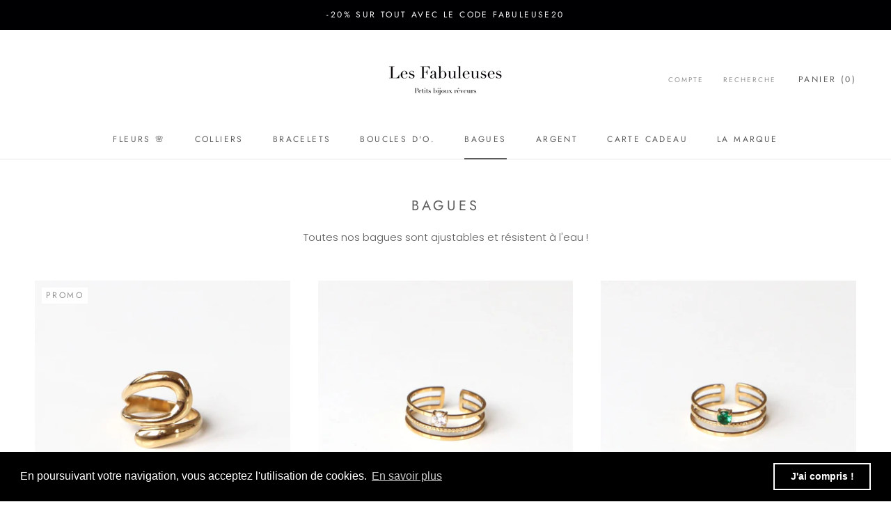

--- FILE ---
content_type: text/html; charset=utf-8
request_url: https://lesfabuleusesbijoux.fr/collections/bagues
body_size: 27651
content:
<!doctype html>

<html class="no-js" lang="fr">
  <head>
    <meta charset="utf-8"> 
    <meta http-equiv="X-UA-Compatible" content="IE=edge,chrome=1">
    <meta name="viewport" content="width=device-width, initial-scale=1.0, height=device-height, minimum-scale=1.0, user-scalable=0">
    <meta name="theme-color" content="">

    <title>
      Bagues &ndash; Les Fabuleuses
    </title><meta name="description" content="Toutes nos bagues sont ajustables et s&#39;adaptent à tous les doigts. En plaqué or et acier inoxydable, elles résistent au temps !"><link rel="canonical" href="https://lesfabuleusesbijoux.fr/collections/bagues"><link rel="shortcut icon" href="//lesfabuleusesbijoux.fr/cdn/shop/files/632EBE5B-49C4-4CBD-84A3-16906C7A7887_32x32.jpeg?v=1613533208" type="image/png"><meta property="og:type" content="website">
  <meta property="og:title" content="Bagues">
  <meta property="og:image" content="http://lesfabuleusesbijoux.fr/cdn/shop/files/B80EB099-829F-443D-9E5A-30C71F68A0B7_grande.jpg?v=1727880021">
  <meta property="og:image:secure_url" content="https://lesfabuleusesbijoux.fr/cdn/shop/files/B80EB099-829F-443D-9E5A-30C71F68A0B7_grande.jpg?v=1727880021"><meta property="og:description" content="Toutes nos bagues sont ajustables et s&#39;adaptent à tous les doigts. En plaqué or et acier inoxydable, elles résistent au temps !"><meta property="og:url" content="https://lesfabuleusesbijoux.fr/collections/bagues">
<meta property="og:site_name" content="Les Fabuleuses"><meta name="twitter:card" content="summary"><meta name="twitter:title" content="Bagues">
  <meta name="twitter:description" content="Toutes nos bagues sont ajustables et résistent à l&#39;eau !">
  <meta name="twitter:image" content="https://lesfabuleusesbijoux.fr/cdn/shop/files/B80EB099-829F-443D-9E5A-30C71F68A0B7_600x600_crop_center.jpg?v=1727880021">

    <script>window.performance && window.performance.mark && window.performance.mark('shopify.content_for_header.start');</script><meta id="shopify-digital-wallet" name="shopify-digital-wallet" content="/20367507556/digital_wallets/dialog">
<meta name="shopify-checkout-api-token" content="4f175f50afff501f8d1b533c028f6696">
<meta id="in-context-paypal-metadata" data-shop-id="20367507556" data-venmo-supported="false" data-environment="production" data-locale="fr_FR" data-paypal-v4="true" data-currency="EUR">
<link rel="alternate" type="application/atom+xml" title="Feed" href="/collections/bagues.atom" />
<link rel="alternate" type="application/json+oembed" href="https://lesfabuleusesbijoux.fr/collections/bagues.oembed">
<script async="async" src="/checkouts/internal/preloads.js?locale=fr-FR"></script>
<script id="shopify-features" type="application/json">{"accessToken":"4f175f50afff501f8d1b533c028f6696","betas":["rich-media-storefront-analytics"],"domain":"lesfabuleusesbijoux.fr","predictiveSearch":true,"shopId":20367507556,"locale":"fr"}</script>
<script>var Shopify = Shopify || {};
Shopify.shop = "les-fabuleuses-bijoux.myshopify.com";
Shopify.locale = "fr";
Shopify.currency = {"active":"EUR","rate":"1.0"};
Shopify.country = "FR";
Shopify.theme = {"name":"Prestige","id":66854846564,"schema_name":"Prestige","schema_version":"3.3.6","theme_store_id":855,"role":"main"};
Shopify.theme.handle = "null";
Shopify.theme.style = {"id":null,"handle":null};
Shopify.cdnHost = "lesfabuleusesbijoux.fr/cdn";
Shopify.routes = Shopify.routes || {};
Shopify.routes.root = "/";</script>
<script type="module">!function(o){(o.Shopify=o.Shopify||{}).modules=!0}(window);</script>
<script>!function(o){function n(){var o=[];function n(){o.push(Array.prototype.slice.apply(arguments))}return n.q=o,n}var t=o.Shopify=o.Shopify||{};t.loadFeatures=n(),t.autoloadFeatures=n()}(window);</script>
<script id="shop-js-analytics" type="application/json">{"pageType":"collection"}</script>
<script defer="defer" async type="module" src="//lesfabuleusesbijoux.fr/cdn/shopifycloud/shop-js/modules/v2/client.init-shop-cart-sync_XvpUV7qp.fr.esm.js"></script>
<script defer="defer" async type="module" src="//lesfabuleusesbijoux.fr/cdn/shopifycloud/shop-js/modules/v2/chunk.common_C2xzKNNs.esm.js"></script>
<script type="module">
  await import("//lesfabuleusesbijoux.fr/cdn/shopifycloud/shop-js/modules/v2/client.init-shop-cart-sync_XvpUV7qp.fr.esm.js");
await import("//lesfabuleusesbijoux.fr/cdn/shopifycloud/shop-js/modules/v2/chunk.common_C2xzKNNs.esm.js");

  window.Shopify.SignInWithShop?.initShopCartSync?.({"fedCMEnabled":true,"windoidEnabled":true});

</script>
<script>(function() {
  var isLoaded = false;
  function asyncLoad() {
    if (isLoaded) return;
    isLoaded = true;
    var urls = ["\/\/s3.amazonaws.com\/booster-eu-cookie\/les-fabuleuses-bijoux.myshopify.com\/booster_eu_cookie.js?shop=les-fabuleuses-bijoux.myshopify.com","\/\/cdn.shopify.com\/proxy\/6849c825ec13400a6b44f719da11a47b9e26b3a2d2ac71f3452a9688b98b46af\/api.goaffpro.com\/loader.js?shop=les-fabuleuses-bijoux.myshopify.com\u0026sp-cache-control=cHVibGljLCBtYXgtYWdlPTkwMA"];
    for (var i = 0; i < urls.length; i++) {
      var s = document.createElement('script');
      s.type = 'text/javascript';
      s.async = true;
      s.src = urls[i];
      var x = document.getElementsByTagName('script')[0];
      x.parentNode.insertBefore(s, x);
    }
  };
  if(window.attachEvent) {
    window.attachEvent('onload', asyncLoad);
  } else {
    window.addEventListener('load', asyncLoad, false);
  }
})();</script>
<script id="__st">var __st={"a":20367507556,"offset":3600,"reqid":"00d2179f-92ee-4d4c-8b23-4a4ea91618dc-1768841018","pageurl":"lesfabuleusesbijoux.fr\/collections\/bagues","u":"497deeb40229","p":"collection","rtyp":"collection","rid":107381031012};</script>
<script>window.ShopifyPaypalV4VisibilityTracking = true;</script>
<script id="captcha-bootstrap">!function(){'use strict';const t='contact',e='account',n='new_comment',o=[[t,t],['blogs',n],['comments',n],[t,'customer']],c=[[e,'customer_login'],[e,'guest_login'],[e,'recover_customer_password'],[e,'create_customer']],r=t=>t.map((([t,e])=>`form[action*='/${t}']:not([data-nocaptcha='true']) input[name='form_type'][value='${e}']`)).join(','),a=t=>()=>t?[...document.querySelectorAll(t)].map((t=>t.form)):[];function s(){const t=[...o],e=r(t);return a(e)}const i='password',u='form_key',d=['recaptcha-v3-token','g-recaptcha-response','h-captcha-response',i],f=()=>{try{return window.sessionStorage}catch{return}},m='__shopify_v',_=t=>t.elements[u];function p(t,e,n=!1){try{const o=window.sessionStorage,c=JSON.parse(o.getItem(e)),{data:r}=function(t){const{data:e,action:n}=t;return t[m]||n?{data:e,action:n}:{data:t,action:n}}(c);for(const[e,n]of Object.entries(r))t.elements[e]&&(t.elements[e].value=n);n&&o.removeItem(e)}catch(o){console.error('form repopulation failed',{error:o})}}const l='form_type',E='cptcha';function T(t){t.dataset[E]=!0}const w=window,h=w.document,L='Shopify',v='ce_forms',y='captcha';let A=!1;((t,e)=>{const n=(g='f06e6c50-85a8-45c8-87d0-21a2b65856fe',I='https://cdn.shopify.com/shopifycloud/storefront-forms-hcaptcha/ce_storefront_forms_captcha_hcaptcha.v1.5.2.iife.js',D={infoText:'Protégé par hCaptcha',privacyText:'Confidentialité',termsText:'Conditions'},(t,e,n)=>{const o=w[L][v],c=o.bindForm;if(c)return c(t,g,e,D).then(n);var r;o.q.push([[t,g,e,D],n]),r=I,A||(h.body.append(Object.assign(h.createElement('script'),{id:'captcha-provider',async:!0,src:r})),A=!0)});var g,I,D;w[L]=w[L]||{},w[L][v]=w[L][v]||{},w[L][v].q=[],w[L][y]=w[L][y]||{},w[L][y].protect=function(t,e){n(t,void 0,e),T(t)},Object.freeze(w[L][y]),function(t,e,n,w,h,L){const[v,y,A,g]=function(t,e,n){const i=e?o:[],u=t?c:[],d=[...i,...u],f=r(d),m=r(i),_=r(d.filter((([t,e])=>n.includes(e))));return[a(f),a(m),a(_),s()]}(w,h,L),I=t=>{const e=t.target;return e instanceof HTMLFormElement?e:e&&e.form},D=t=>v().includes(t);t.addEventListener('submit',(t=>{const e=I(t);if(!e)return;const n=D(e)&&!e.dataset.hcaptchaBound&&!e.dataset.recaptchaBound,o=_(e),c=g().includes(e)&&(!o||!o.value);(n||c)&&t.preventDefault(),c&&!n&&(function(t){try{if(!f())return;!function(t){const e=f();if(!e)return;const n=_(t);if(!n)return;const o=n.value;o&&e.removeItem(o)}(t);const e=Array.from(Array(32),(()=>Math.random().toString(36)[2])).join('');!function(t,e){_(t)||t.append(Object.assign(document.createElement('input'),{type:'hidden',name:u})),t.elements[u].value=e}(t,e),function(t,e){const n=f();if(!n)return;const o=[...t.querySelectorAll(`input[type='${i}']`)].map((({name:t})=>t)),c=[...d,...o],r={};for(const[a,s]of new FormData(t).entries())c.includes(a)||(r[a]=s);n.setItem(e,JSON.stringify({[m]:1,action:t.action,data:r}))}(t,e)}catch(e){console.error('failed to persist form',e)}}(e),e.submit())}));const S=(t,e)=>{t&&!t.dataset[E]&&(n(t,e.some((e=>e===t))),T(t))};for(const o of['focusin','change'])t.addEventListener(o,(t=>{const e=I(t);D(e)&&S(e,y())}));const B=e.get('form_key'),M=e.get(l),P=B&&M;t.addEventListener('DOMContentLoaded',(()=>{const t=y();if(P)for(const e of t)e.elements[l].value===M&&p(e,B);[...new Set([...A(),...v().filter((t=>'true'===t.dataset.shopifyCaptcha))])].forEach((e=>S(e,t)))}))}(h,new URLSearchParams(w.location.search),n,t,e,['guest_login'])})(!0,!0)}();</script>
<script integrity="sha256-4kQ18oKyAcykRKYeNunJcIwy7WH5gtpwJnB7kiuLZ1E=" data-source-attribution="shopify.loadfeatures" defer="defer" src="//lesfabuleusesbijoux.fr/cdn/shopifycloud/storefront/assets/storefront/load_feature-a0a9edcb.js" crossorigin="anonymous"></script>
<script data-source-attribution="shopify.dynamic_checkout.dynamic.init">var Shopify=Shopify||{};Shopify.PaymentButton=Shopify.PaymentButton||{isStorefrontPortableWallets:!0,init:function(){window.Shopify.PaymentButton.init=function(){};var t=document.createElement("script");t.src="https://lesfabuleusesbijoux.fr/cdn/shopifycloud/portable-wallets/latest/portable-wallets.fr.js",t.type="module",document.head.appendChild(t)}};
</script>
<script data-source-attribution="shopify.dynamic_checkout.buyer_consent">
  function portableWalletsHideBuyerConsent(e){var t=document.getElementById("shopify-buyer-consent"),n=document.getElementById("shopify-subscription-policy-button");t&&n&&(t.classList.add("hidden"),t.setAttribute("aria-hidden","true"),n.removeEventListener("click",e))}function portableWalletsShowBuyerConsent(e){var t=document.getElementById("shopify-buyer-consent"),n=document.getElementById("shopify-subscription-policy-button");t&&n&&(t.classList.remove("hidden"),t.removeAttribute("aria-hidden"),n.addEventListener("click",e))}window.Shopify?.PaymentButton&&(window.Shopify.PaymentButton.hideBuyerConsent=portableWalletsHideBuyerConsent,window.Shopify.PaymentButton.showBuyerConsent=portableWalletsShowBuyerConsent);
</script>
<script data-source-attribution="shopify.dynamic_checkout.cart.bootstrap">document.addEventListener("DOMContentLoaded",(function(){function t(){return document.querySelector("shopify-accelerated-checkout-cart, shopify-accelerated-checkout")}if(t())Shopify.PaymentButton.init();else{new MutationObserver((function(e,n){t()&&(Shopify.PaymentButton.init(),n.disconnect())})).observe(document.body,{childList:!0,subtree:!0})}}));
</script>
<link id="shopify-accelerated-checkout-styles" rel="stylesheet" media="screen" href="https://lesfabuleusesbijoux.fr/cdn/shopifycloud/portable-wallets/latest/accelerated-checkout-backwards-compat.css" crossorigin="anonymous">
<style id="shopify-accelerated-checkout-cart">
        #shopify-buyer-consent {
  margin-top: 1em;
  display: inline-block;
  width: 100%;
}

#shopify-buyer-consent.hidden {
  display: none;
}

#shopify-subscription-policy-button {
  background: none;
  border: none;
  padding: 0;
  text-decoration: underline;
  font-size: inherit;
  cursor: pointer;
}

#shopify-subscription-policy-button::before {
  box-shadow: none;
}

      </style>

<script>window.performance && window.performance.mark && window.performance.mark('shopify.content_for_header.end');</script>

    <link rel="stylesheet" href="//lesfabuleusesbijoux.fr/cdn/shop/t/2/assets/theme.scss.css?v=135684567342079238881763664730">

    <script>
      // This allows to expose several variables to the global scope, to be used in scripts
      window.theme = {
        template: "collection",
        shopCurrency: "EUR",
        moneyFormat: "€{{amount_with_comma_separator}}",
        moneyWithCurrencyFormat: "€{{amount_with_comma_separator}} EUR",
        currencyConversionEnabled: false,
        currencyConversionMoneyFormat: "money_format",
        currencyConversionRoundAmounts: true,
        productImageSize: "natural",
        searchMode: "product,article,page",
        showPageTransition: true,
        showElementStaggering: false,
        showImageZooming: true,
        enableExperimentalResizeObserver: false
      };

      window.languages = {
        cartAddNote: "Ta commande est un cadeau ? Clique ici \u0026gt;",
        cartEditNote: "Modifier le mot pour les Fabuleuses",
        productImageLoadingError: "L\u0026#39;image n\u0026#39;a pas pu être chargée. Essayez de recharger la page.",
        productFormAddToCart: "Ajouter au panier",
        productFormUnavailable: "Indisponible",
        productFormSoldOut: "Rupture",
        shippingEstimatorOneResult: "1 option disponible :",
        shippingEstimatorMoreResults: "{{count}} options disponibles :",
        shippingEstimatorNoResults: "Nous ne livrons pas à cette adresse."
      };

      window.lazySizesConfig = {
        loadHidden: false,
        hFac: 0.5,
        expFactor: 2,
        ricTimeout: 150,
        lazyClass: 'Image--lazyLoad',
        loadingClass: 'Image--lazyLoading',
        loadedClass: 'Image--lazyLoaded'
      };

      document.documentElement.className = document.documentElement.className.replace('no-js', 'js');
      document.documentElement.style.setProperty('--window-height', window.innerHeight + 'px');

      // We do a quick detection of some features (we could use Modernizr but for so little...)
      (function() {
        document.documentElement.className += ((window.CSS && window.CSS.supports('(position: sticky) or (position: -webkit-sticky)')) ? ' supports-sticky' : ' no-supports-sticky');
        document.documentElement.className += (window.matchMedia('(-moz-touch-enabled: 1), (hover: none)')).matches ? ' no-supports-hover' : ' supports-hover';
      }());

      (function () {
  window.onpageshow = function(event) {
    if (event.persisted) {
      window.location.reload();
    }
  };
})();
    </script>

    <script src="//lesfabuleusesbijoux.fr/cdn/shop/t/2/assets/lazysizes.min.js?v=174358363404432586981550610781" async></script>

    
<script src="https://polyfill-fastly.net/v3/polyfill.min.js?unknown=polyfill&features=fetch,Element.prototype.closest,Element.prototype.remove,Element.prototype.classList,Array.prototype.includes,Array.prototype.fill,Object.assign,CustomEvent,IntersectionObserver,IntersectionObserverEntry" defer></script>
    <script src="//lesfabuleusesbijoux.fr/cdn/shop/t/2/assets/libs.min.js?v=88466822118989791001550610781" defer></script>
    <script src="//lesfabuleusesbijoux.fr/cdn/shop/t/2/assets/theme.min.js?v=96731946595872669831550610782" defer></script>
    <script src="//lesfabuleusesbijoux.fr/cdn/shop/t/2/assets/custom.js?v=81497459436332688391571700542" defer></script>

    
  <link href="https://monorail-edge.shopifysvc.com" rel="dns-prefetch">
<script>(function(){if ("sendBeacon" in navigator && "performance" in window) {try {var session_token_from_headers = performance.getEntriesByType('navigation')[0].serverTiming.find(x => x.name == '_s').description;} catch {var session_token_from_headers = undefined;}var session_cookie_matches = document.cookie.match(/_shopify_s=([^;]*)/);var session_token_from_cookie = session_cookie_matches && session_cookie_matches.length === 2 ? session_cookie_matches[1] : "";var session_token = session_token_from_headers || session_token_from_cookie || "";function handle_abandonment_event(e) {var entries = performance.getEntries().filter(function(entry) {return /monorail-edge.shopifysvc.com/.test(entry.name);});if (!window.abandonment_tracked && entries.length === 0) {window.abandonment_tracked = true;var currentMs = Date.now();var navigation_start = performance.timing.navigationStart;var payload = {shop_id: 20367507556,url: window.location.href,navigation_start,duration: currentMs - navigation_start,session_token,page_type: "collection"};window.navigator.sendBeacon("https://monorail-edge.shopifysvc.com/v1/produce", JSON.stringify({schema_id: "online_store_buyer_site_abandonment/1.1",payload: payload,metadata: {event_created_at_ms: currentMs,event_sent_at_ms: currentMs}}));}}window.addEventListener('pagehide', handle_abandonment_event);}}());</script>
<script id="web-pixels-manager-setup">(function e(e,d,r,n,o){if(void 0===o&&(o={}),!Boolean(null===(a=null===(i=window.Shopify)||void 0===i?void 0:i.analytics)||void 0===a?void 0:a.replayQueue)){var i,a;window.Shopify=window.Shopify||{};var t=window.Shopify;t.analytics=t.analytics||{};var s=t.analytics;s.replayQueue=[],s.publish=function(e,d,r){return s.replayQueue.push([e,d,r]),!0};try{self.performance.mark("wpm:start")}catch(e){}var l=function(){var e={modern:/Edge?\/(1{2}[4-9]|1[2-9]\d|[2-9]\d{2}|\d{4,})\.\d+(\.\d+|)|Firefox\/(1{2}[4-9]|1[2-9]\d|[2-9]\d{2}|\d{4,})\.\d+(\.\d+|)|Chrom(ium|e)\/(9{2}|\d{3,})\.\d+(\.\d+|)|(Maci|X1{2}).+ Version\/(15\.\d+|(1[6-9]|[2-9]\d|\d{3,})\.\d+)([,.]\d+|)( \(\w+\)|)( Mobile\/\w+|) Safari\/|Chrome.+OPR\/(9{2}|\d{3,})\.\d+\.\d+|(CPU[ +]OS|iPhone[ +]OS|CPU[ +]iPhone|CPU IPhone OS|CPU iPad OS)[ +]+(15[._]\d+|(1[6-9]|[2-9]\d|\d{3,})[._]\d+)([._]\d+|)|Android:?[ /-](13[3-9]|1[4-9]\d|[2-9]\d{2}|\d{4,})(\.\d+|)(\.\d+|)|Android.+Firefox\/(13[5-9]|1[4-9]\d|[2-9]\d{2}|\d{4,})\.\d+(\.\d+|)|Android.+Chrom(ium|e)\/(13[3-9]|1[4-9]\d|[2-9]\d{2}|\d{4,})\.\d+(\.\d+|)|SamsungBrowser\/([2-9]\d|\d{3,})\.\d+/,legacy:/Edge?\/(1[6-9]|[2-9]\d|\d{3,})\.\d+(\.\d+|)|Firefox\/(5[4-9]|[6-9]\d|\d{3,})\.\d+(\.\d+|)|Chrom(ium|e)\/(5[1-9]|[6-9]\d|\d{3,})\.\d+(\.\d+|)([\d.]+$|.*Safari\/(?![\d.]+ Edge\/[\d.]+$))|(Maci|X1{2}).+ Version\/(10\.\d+|(1[1-9]|[2-9]\d|\d{3,})\.\d+)([,.]\d+|)( \(\w+\)|)( Mobile\/\w+|) Safari\/|Chrome.+OPR\/(3[89]|[4-9]\d|\d{3,})\.\d+\.\d+|(CPU[ +]OS|iPhone[ +]OS|CPU[ +]iPhone|CPU IPhone OS|CPU iPad OS)[ +]+(10[._]\d+|(1[1-9]|[2-9]\d|\d{3,})[._]\d+)([._]\d+|)|Android:?[ /-](13[3-9]|1[4-9]\d|[2-9]\d{2}|\d{4,})(\.\d+|)(\.\d+|)|Mobile Safari.+OPR\/([89]\d|\d{3,})\.\d+\.\d+|Android.+Firefox\/(13[5-9]|1[4-9]\d|[2-9]\d{2}|\d{4,})\.\d+(\.\d+|)|Android.+Chrom(ium|e)\/(13[3-9]|1[4-9]\d|[2-9]\d{2}|\d{4,})\.\d+(\.\d+|)|Android.+(UC? ?Browser|UCWEB|U3)[ /]?(15\.([5-9]|\d{2,})|(1[6-9]|[2-9]\d|\d{3,})\.\d+)\.\d+|SamsungBrowser\/(5\.\d+|([6-9]|\d{2,})\.\d+)|Android.+MQ{2}Browser\/(14(\.(9|\d{2,})|)|(1[5-9]|[2-9]\d|\d{3,})(\.\d+|))(\.\d+|)|K[Aa][Ii]OS\/(3\.\d+|([4-9]|\d{2,})\.\d+)(\.\d+|)/},d=e.modern,r=e.legacy,n=navigator.userAgent;return n.match(d)?"modern":n.match(r)?"legacy":"unknown"}(),u="modern"===l?"modern":"legacy",c=(null!=n?n:{modern:"",legacy:""})[u],f=function(e){return[e.baseUrl,"/wpm","/b",e.hashVersion,"modern"===e.buildTarget?"m":"l",".js"].join("")}({baseUrl:d,hashVersion:r,buildTarget:u}),m=function(e){var d=e.version,r=e.bundleTarget,n=e.surface,o=e.pageUrl,i=e.monorailEndpoint;return{emit:function(e){var a=e.status,t=e.errorMsg,s=(new Date).getTime(),l=JSON.stringify({metadata:{event_sent_at_ms:s},events:[{schema_id:"web_pixels_manager_load/3.1",payload:{version:d,bundle_target:r,page_url:o,status:a,surface:n,error_msg:t},metadata:{event_created_at_ms:s}}]});if(!i)return console&&console.warn&&console.warn("[Web Pixels Manager] No Monorail endpoint provided, skipping logging."),!1;try{return self.navigator.sendBeacon.bind(self.navigator)(i,l)}catch(e){}var u=new XMLHttpRequest;try{return u.open("POST",i,!0),u.setRequestHeader("Content-Type","text/plain"),u.send(l),!0}catch(e){return console&&console.warn&&console.warn("[Web Pixels Manager] Got an unhandled error while logging to Monorail."),!1}}}}({version:r,bundleTarget:l,surface:e.surface,pageUrl:self.location.href,monorailEndpoint:e.monorailEndpoint});try{o.browserTarget=l,function(e){var d=e.src,r=e.async,n=void 0===r||r,o=e.onload,i=e.onerror,a=e.sri,t=e.scriptDataAttributes,s=void 0===t?{}:t,l=document.createElement("script"),u=document.querySelector("head"),c=document.querySelector("body");if(l.async=n,l.src=d,a&&(l.integrity=a,l.crossOrigin="anonymous"),s)for(var f in s)if(Object.prototype.hasOwnProperty.call(s,f))try{l.dataset[f]=s[f]}catch(e){}if(o&&l.addEventListener("load",o),i&&l.addEventListener("error",i),u)u.appendChild(l);else{if(!c)throw new Error("Did not find a head or body element to append the script");c.appendChild(l)}}({src:f,async:!0,onload:function(){if(!function(){var e,d;return Boolean(null===(d=null===(e=window.Shopify)||void 0===e?void 0:e.analytics)||void 0===d?void 0:d.initialized)}()){var d=window.webPixelsManager.init(e)||void 0;if(d){var r=window.Shopify.analytics;r.replayQueue.forEach((function(e){var r=e[0],n=e[1],o=e[2];d.publishCustomEvent(r,n,o)})),r.replayQueue=[],r.publish=d.publishCustomEvent,r.visitor=d.visitor,r.initialized=!0}}},onerror:function(){return m.emit({status:"failed",errorMsg:"".concat(f," has failed to load")})},sri:function(e){var d=/^sha384-[A-Za-z0-9+/=]+$/;return"string"==typeof e&&d.test(e)}(c)?c:"",scriptDataAttributes:o}),m.emit({status:"loading"})}catch(e){m.emit({status:"failed",errorMsg:(null==e?void 0:e.message)||"Unknown error"})}}})({shopId: 20367507556,storefrontBaseUrl: "https://lesfabuleusesbijoux.fr",extensionsBaseUrl: "https://extensions.shopifycdn.com/cdn/shopifycloud/web-pixels-manager",monorailEndpoint: "https://monorail-edge.shopifysvc.com/unstable/produce_batch",surface: "storefront-renderer",enabledBetaFlags: ["2dca8a86"],webPixelsConfigList: [{"id":"2451407197","configuration":"{\"shop\":\"les-fabuleuses-bijoux.myshopify.com\",\"cookie_duration\":\"604800\"}","eventPayloadVersion":"v1","runtimeContext":"STRICT","scriptVersion":"a2e7513c3708f34b1f617d7ce88f9697","type":"APP","apiClientId":2744533,"privacyPurposes":["ANALYTICS","MARKETING"],"dataSharingAdjustments":{"protectedCustomerApprovalScopes":["read_customer_address","read_customer_email","read_customer_name","read_customer_personal_data","read_customer_phone"]}},{"id":"159285597","eventPayloadVersion":"v1","runtimeContext":"LAX","scriptVersion":"1","type":"CUSTOM","privacyPurposes":["MARKETING"],"name":"Meta pixel (migrated)"},{"id":"176849245","eventPayloadVersion":"v1","runtimeContext":"LAX","scriptVersion":"1","type":"CUSTOM","privacyPurposes":["ANALYTICS"],"name":"Google Analytics tag (migrated)"},{"id":"shopify-app-pixel","configuration":"{}","eventPayloadVersion":"v1","runtimeContext":"STRICT","scriptVersion":"0450","apiClientId":"shopify-pixel","type":"APP","privacyPurposes":["ANALYTICS","MARKETING"]},{"id":"shopify-custom-pixel","eventPayloadVersion":"v1","runtimeContext":"LAX","scriptVersion":"0450","apiClientId":"shopify-pixel","type":"CUSTOM","privacyPurposes":["ANALYTICS","MARKETING"]}],isMerchantRequest: false,initData: {"shop":{"name":"Les Fabuleuses","paymentSettings":{"currencyCode":"EUR"},"myshopifyDomain":"les-fabuleuses-bijoux.myshopify.com","countryCode":"FR","storefrontUrl":"https:\/\/lesfabuleusesbijoux.fr"},"customer":null,"cart":null,"checkout":null,"productVariants":[],"purchasingCompany":null},},"https://lesfabuleusesbijoux.fr/cdn","fcfee988w5aeb613cpc8e4bc33m6693e112",{"modern":"","legacy":""},{"shopId":"20367507556","storefrontBaseUrl":"https:\/\/lesfabuleusesbijoux.fr","extensionBaseUrl":"https:\/\/extensions.shopifycdn.com\/cdn\/shopifycloud\/web-pixels-manager","surface":"storefront-renderer","enabledBetaFlags":"[\"2dca8a86\"]","isMerchantRequest":"false","hashVersion":"fcfee988w5aeb613cpc8e4bc33m6693e112","publish":"custom","events":"[[\"page_viewed\",{}],[\"collection_viewed\",{\"collection\":{\"id\":\"107381031012\",\"title\":\"Bagues\",\"productVariants\":[{\"price\":{\"amount\":29.9,\"currencyCode\":\"EUR\"},\"product\":{\"title\":\"Bague Andromède\",\"vendor\":\"Les Fabuleuses Bijoux\",\"id\":\"9523333726557\",\"untranslatedTitle\":\"Bague Andromède\",\"url\":\"\/products\/bague-andromede\",\"type\":\"Bague\"},\"id\":\"52265576759645\",\"image\":{\"src\":\"\/\/lesfabuleusesbijoux.fr\/cdn\/shop\/files\/B80EB099-829F-443D-9E5A-30C71F68A0B7.jpg?v=1727880021\"},\"sku\":\"\",\"title\":\"Default Title\",\"untranslatedTitle\":\"Default Title\"},{\"price\":{\"amount\":35.9,\"currencyCode\":\"EUR\"},\"product\":{\"title\":\"Bague Éclipse\",\"vendor\":\"Les Fabuleuses Bijoux\",\"id\":\"9523325010269\",\"untranslatedTitle\":\"Bague Éclipse\",\"url\":\"\/products\/bague-eclipse\",\"type\":\"Bague\"},\"id\":\"52265532883293\",\"image\":{\"src\":\"\/\/lesfabuleusesbijoux.fr\/cdn\/shop\/files\/4DC90420-36C6-42BD-A50C-A66B68E06ED0.jpg?v=1727880182\"},\"sku\":\"\",\"title\":\"Default Title\",\"untranslatedTitle\":\"Default Title\"},{\"price\":{\"amount\":35.9,\"currencyCode\":\"EUR\"},\"product\":{\"title\":\"Bague Cassis\",\"vendor\":\"Les Fabuleuses Bijoux\",\"id\":\"9518914503005\",\"untranslatedTitle\":\"Bague Cassis\",\"url\":\"\/products\/bague-cassis\",\"type\":\"Bague\"},\"id\":\"52248051319133\",\"image\":{\"src\":\"\/\/lesfabuleusesbijoux.fr\/cdn\/shop\/files\/9A3A4441-1CF6-43D1-ABDE-89B5BAFC62D4.jpg?v=1724746260\"},\"sku\":\"\",\"title\":\"Default Title\",\"untranslatedTitle\":\"Default Title\"},{\"price\":{\"amount\":34.9,\"currencyCode\":\"EUR\"},\"product\":{\"title\":\"Bague Sevilla\",\"vendor\":\"Les Fabuleuses Bijoux\",\"id\":\"7376081780931\",\"untranslatedTitle\":\"Bague Sevilla\",\"url\":\"\/products\/bague-sevilla\",\"type\":\"Bague\"},\"id\":\"42042268680387\",\"image\":{\"src\":\"\/\/lesfabuleusesbijoux.fr\/cdn\/shop\/files\/E045A38F-CDB6-4585-A567-2E24EB3E438E.jpg?v=1697197390\"},\"sku\":\"\",\"title\":\"Default Title\",\"untranslatedTitle\":\"Default Title\"},{\"price\":{\"amount\":34.9,\"currencyCode\":\"EUR\"},\"product\":{\"title\":\"Bague La Divine\",\"vendor\":\"Les Fabuleuses Bijoux\",\"id\":\"8688351052125\",\"untranslatedTitle\":\"Bague La Divine\",\"url\":\"\/products\/bague-la-divine\",\"type\":\"Bague\"},\"id\":\"48904281489757\",\"image\":{\"src\":\"\/\/lesfabuleusesbijoux.fr\/cdn\/shop\/files\/FBDDFF4F-1E27-467D-B011-D71B08109AFB.jpg?v=1697902028\"},\"sku\":null,\"title\":\"Default Title\",\"untranslatedTitle\":\"Default Title\"},{\"price\":{\"amount\":36.9,\"currencyCode\":\"EUR\"},\"product\":{\"title\":\"Bague Sormiou\",\"vendor\":\"Les Fabuleuses Bijoux\",\"id\":\"9518918893917\",\"untranslatedTitle\":\"Bague Sormiou\",\"url\":\"\/products\/bague-sormiou\",\"type\":\"Bague\"},\"id\":\"52248072094045\",\"image\":{\"src\":\"\/\/lesfabuleusesbijoux.fr\/cdn\/shop\/files\/C87FBC30-BCD1-4147-95E4-CAC4E781FE26.jpg?v=1724746445\"},\"sku\":\"\",\"title\":\"Default Title\",\"untranslatedTitle\":\"Default Title\"},{\"price\":{\"amount\":35.9,\"currencyCode\":\"EUR\"},\"product\":{\"title\":\"Bague Giverny\",\"vendor\":\"Les Fabuleuses Bijoux\",\"id\":\"7376073851075\",\"untranslatedTitle\":\"Bague Giverny\",\"url\":\"\/products\/bague-giverny\",\"type\":\"Bague\"},\"id\":\"42042258292931\",\"image\":{\"src\":\"\/\/lesfabuleusesbijoux.fr\/cdn\/shop\/files\/EAC99794-19B8-42B2-839F-F8C3CC149505.jpg?v=1717750885\"},\"sku\":\"\",\"title\":\"Default Title\",\"untranslatedTitle\":\"Default Title\"},{\"price\":{\"amount\":36.9,\"currencyCode\":\"EUR\"},\"product\":{\"title\":\"Bague Machu Picchu\",\"vendor\":\"Les Fabuleuses Bijoux\",\"id\":\"9317611602269\",\"untranslatedTitle\":\"Bague Machu Picchu\",\"url\":\"\/products\/bague-machu-picchu\",\"type\":\"Bague\"},\"id\":\"51480234557789\",\"image\":{\"src\":\"\/\/lesfabuleusesbijoux.fr\/cdn\/shop\/files\/058EDE8C-EDB2-4443-ADFF-F44195669F38.jpg?v=1716999509\"},\"sku\":\"\",\"title\":\"Default Title\",\"untranslatedTitle\":\"Default Title\"},{\"price\":{\"amount\":34.9,\"currencyCode\":\"EUR\"},\"product\":{\"title\":\"Bague Marguerite\",\"vendor\":\"Les Fabuleuses Bijoux\",\"id\":\"4598915006579\",\"untranslatedTitle\":\"Bague Marguerite\",\"url\":\"\/products\/bague-marguerite\",\"type\":\"Bague\"},\"id\":\"32061610786931\",\"image\":{\"src\":\"\/\/lesfabuleusesbijoux.fr\/cdn\/shop\/files\/E4382135-06E9-435C-83C9-41405DAB2A94.png?v=1732207687\"},\"sku\":\"\",\"title\":\"Default Title\",\"untranslatedTitle\":\"Default Title\"},{\"price\":{\"amount\":34.9,\"currencyCode\":\"EUR\"},\"product\":{\"title\":\"Bague Rosalie\",\"vendor\":\"Les Fabuleuses Bijoux\",\"id\":\"4393627385971\",\"untranslatedTitle\":\"Bague Rosalie\",\"url\":\"\/products\/bague-rosalie\",\"type\":\"Bague\"},\"id\":\"31339599036531\",\"image\":{\"src\":\"\/\/lesfabuleusesbijoux.fr\/cdn\/shop\/files\/30AF4737-2E99-4FF9-B2C2-3AA038567201.jpg?v=1711378108\"},\"sku\":\"\",\"title\":\"Default Title\",\"untranslatedTitle\":\"Default Title\"},{\"price\":{\"amount\":36.9,\"currencyCode\":\"EUR\"},\"product\":{\"title\":\"Bague La Splendide or\",\"vendor\":\"Les Fabuleuses Bijoux\",\"id\":\"7159610638531\",\"untranslatedTitle\":\"Bague La Splendide or\",\"url\":\"\/products\/bague-la-splendide\",\"type\":\"Bague\"},\"id\":\"41530303414467\",\"image\":{\"src\":\"\/\/lesfabuleusesbijoux.fr\/cdn\/shop\/files\/1F9195E9-7CD5-4AAE-AF46-F54AB1D1A1E4.jpg?v=1697198196\"},\"sku\":\"\",\"title\":\"Default Title\",\"untranslatedTitle\":\"Default Title\"},{\"price\":{\"amount\":32.9,\"currencyCode\":\"EUR\"},\"product\":{\"title\":\"Bague La Splendide argent\",\"vendor\":\"Les Fabuleuses Bijoux\",\"id\":\"7226250952899\",\"untranslatedTitle\":\"Bague La Splendide argent\",\"url\":\"\/products\/bague-la-splendide-1\",\"type\":\"Bague\"},\"id\":\"41699621142723\",\"image\":{\"src\":\"\/\/lesfabuleusesbijoux.fr\/cdn\/shop\/files\/BC1954FD-43E8-4521-8730-5273612B5428.jpg?v=1697198269\"},\"sku\":\"\",\"title\":\"Default Title\",\"untranslatedTitle\":\"Default Title\"},{\"price\":{\"amount\":36.9,\"currencyCode\":\"EUR\"},\"product\":{\"title\":\"Bague Cosmique Or\",\"vendor\":\"Les Fabuleuses Bijoux\",\"id\":\"9317703090525\",\"untranslatedTitle\":\"Bague Cosmique Or\",\"url\":\"\/products\/bague-elsa-or\",\"type\":\"Bague\"},\"id\":\"51480705466717\",\"image\":{\"src\":\"\/\/lesfabuleusesbijoux.fr\/cdn\/shop\/files\/BAE6876F-434C-4439-9224-320FCD777AEA.jpg?v=1716999160\"},\"sku\":\"\",\"title\":\"Default Title\",\"untranslatedTitle\":\"Default Title\"},{\"price\":{\"amount\":36.9,\"currencyCode\":\"EUR\"},\"product\":{\"title\":\"Bague Cosmique Argent\",\"vendor\":\"Les Fabuleuses Bijoux\",\"id\":\"9317706105181\",\"untranslatedTitle\":\"Bague Cosmique Argent\",\"url\":\"\/products\/bague-elsa-argent\",\"type\":\"Bague\"},\"id\":\"51480713101661\",\"image\":{\"src\":\"\/\/lesfabuleusesbijoux.fr\/cdn\/shop\/files\/374D5CA3-DA1D-4A8B-9B33-4B8676E38DFB.jpg?v=1716999103\"},\"sku\":\"\",\"title\":\"Default Title\",\"untranslatedTitle\":\"Default Title\"},{\"price\":{\"amount\":35.9,\"currencyCode\":\"EUR\"},\"product\":{\"title\":\"Bague triple Léa or\",\"vendor\":\"Les Fabuleuses Bijoux\",\"id\":\"4540890120307\",\"untranslatedTitle\":\"Bague triple Léa or\",\"url\":\"\/products\/bague-triple-lea\",\"type\":\"Bague\"},\"id\":\"31872191987827\",\"image\":{\"src\":\"\/\/lesfabuleusesbijoux.fr\/cdn\/shop\/files\/8D010B80-C85D-444D-95BF-6BE4A7B64AAE.jpg?v=1704672963\"},\"sku\":\"\",\"title\":\"Default Title\",\"untranslatedTitle\":\"Default Title\"},{\"price\":{\"amount\":36.9,\"currencyCode\":\"EUR\"},\"product\":{\"title\":\"Bague Nacre Romy\",\"vendor\":\"Les Fabuleuses Bijoux\",\"id\":\"9114865369437\",\"untranslatedTitle\":\"Bague Nacre Romy\",\"url\":\"\/products\/bague-nacre-romy\",\"type\":\"Bague\"},\"id\":\"50634685907293\",\"image\":{\"src\":\"\/\/lesfabuleusesbijoux.fr\/cdn\/shop\/files\/88CEF1B1-F4B9-479C-99FD-B0AE43A75FC9.jpg?v=1712659710\"},\"sku\":null,\"title\":\"Default Title\",\"untranslatedTitle\":\"Default Title\"},{\"price\":{\"amount\":35.9,\"currencyCode\":\"EUR\"},\"product\":{\"title\":\"Bague Sol or\",\"vendor\":\"Les Fabuleuses Bijoux\",\"id\":\"4598913466483\",\"untranslatedTitle\":\"Bague Sol or\",\"url\":\"\/products\/bague-sol\",\"type\":\"Bague\"},\"id\":\"32061607379059\",\"image\":{\"src\":\"\/\/lesfabuleusesbijoux.fr\/cdn\/shop\/products\/image_b4416d70-751c-4ad4-9aa5-9adc20d86811.jpg?v=1602178442\"},\"sku\":\"\",\"title\":\"Default Title\",\"untranslatedTitle\":\"Default Title\"},{\"price\":{\"amount\":29.9,\"currencyCode\":\"EUR\"},\"product\":{\"title\":\"Bague Flore\",\"vendor\":\"Les Fabuleuses Bijoux\",\"id\":\"6242562375875\",\"untranslatedTitle\":\"Bague Flore\",\"url\":\"\/products\/bague-flora\",\"type\":\"Bague\"},\"id\":\"38110040228035\",\"image\":{\"src\":\"\/\/lesfabuleusesbijoux.fr\/cdn\/shop\/files\/FC4578CE-D835-436D-AF6C-1AD53AFAFE88.jpg?v=1697128302\"},\"sku\":\"\",\"title\":\"Default Title\",\"untranslatedTitle\":\"Default Title\"},{\"price\":{\"amount\":35.9,\"currencyCode\":\"EUR\"},\"product\":{\"title\":\"Bague Odéon\",\"vendor\":\"Les Fabuleuses Bijoux\",\"id\":\"8922784465245\",\"untranslatedTitle\":\"Bague Odéon\",\"url\":\"\/products\/bague-odeon\",\"type\":\"Bague\"},\"id\":\"49851365228893\",\"image\":{\"src\":\"\/\/lesfabuleusesbijoux.fr\/cdn\/shop\/files\/2B03F07B-91BF-4D0C-8672-719E310BD3FD.jpg?v=1706777844\"},\"sku\":null,\"title\":\"Default Title\",\"untranslatedTitle\":\"Default Title\"},{\"price\":{\"amount\":35.9,\"currencyCode\":\"EUR\"},\"product\":{\"title\":\"Bague Triomphe\",\"vendor\":\"Les Fabuleuses Bijoux\",\"id\":\"8922774274397\",\"untranslatedTitle\":\"Bague Triomphe\",\"url\":\"\/products\/bague-triomphe\",\"type\":\"Bague\"},\"id\":\"49851326923101\",\"image\":{\"src\":\"\/\/lesfabuleusesbijoux.fr\/cdn\/shop\/files\/DD1A37EC-EC93-4802-89C9-E0ADA53623BD.jpg?v=1706293273\"},\"sku\":null,\"title\":\"Default Title\",\"untranslatedTitle\":\"Default Title\"},{\"price\":{\"amount\":36.9,\"currencyCode\":\"EUR\"},\"product\":{\"title\":\"Bague Amazonite\",\"vendor\":\"Les Fabuleuses Bijoux\",\"id\":\"15398937264477\",\"untranslatedTitle\":\"Bague Amazonite\",\"url\":\"\/products\/bague-amazonite\",\"type\":\"Bague\"},\"id\":\"57581390168413\",\"image\":{\"src\":\"\/\/lesfabuleusesbijoux.fr\/cdn\/shop\/files\/99CD9A0E-3973-47C9-867A-EA98D4027246.jpg?v=1747123453\"},\"sku\":null,\"title\":\"Default Title\",\"untranslatedTitle\":\"Default Title\"},{\"price\":{\"amount\":32.9,\"currencyCode\":\"EUR\"},\"product\":{\"title\":\"Bague fine Laurier or\",\"vendor\":\"Les Fabuleuses Bijoux\",\"id\":\"4425654665331\",\"untranslatedTitle\":\"Bague fine Laurier or\",\"url\":\"\/products\/bague-fine-laurier\",\"type\":\"Bague\"},\"id\":\"31448049352819\",\"image\":{\"src\":\"\/\/lesfabuleusesbijoux.fr\/cdn\/shop\/files\/B505B47C-7EC5-4D40-BF43-1CC0E64C040C.jpg?v=1697197139\"},\"sku\":\"\",\"title\":\"Default Title\",\"untranslatedTitle\":\"Default Title\"},{\"price\":{\"amount\":36.9,\"currencyCode\":\"EUR\"},\"product\":{\"title\":\"Bague Artémis\",\"vendor\":\"Les Fabuleuses Bijoux\",\"id\":\"9114884473181\",\"untranslatedTitle\":\"Bague Artémis\",\"url\":\"\/products\/bague-artemis-1\",\"type\":\"Bague\"},\"id\":\"50634766745949\",\"image\":{\"src\":\"\/\/lesfabuleusesbijoux.fr\/cdn\/shop\/files\/F6A2C9C2-08CC-4451-BD38-1ADD0E01A6BA.jpg?v=1712659307\"},\"sku\":null,\"title\":\"Default Title\",\"untranslatedTitle\":\"Default Title\"},{\"price\":{\"amount\":29.9,\"currencyCode\":\"EUR\"},\"product\":{\"title\":\"Bague La Raffinée\",\"vendor\":\"Les Fabuleuses Bijoux\",\"id\":\"8130388361523\",\"untranslatedTitle\":\"Bague La Raffinée\",\"url\":\"\/products\/la-raffinee\",\"type\":\"Bague\"},\"id\":\"44473184158003\",\"image\":{\"src\":\"\/\/lesfabuleusesbijoux.fr\/cdn\/shop\/products\/image_7ef6903d-55ce-4563-905e-4029ff502638.jpg?v=1676983984\"},\"sku\":\"\",\"title\":\"Default Title\",\"untranslatedTitle\":\"Default Title\"},{\"price\":{\"amount\":39.9,\"currencyCode\":\"EUR\"},\"product\":{\"title\":\"Boîte à bijoux vendue seule\",\"vendor\":\"Les Fabuleuses\",\"id\":\"8977751212381\",\"untranslatedTitle\":\"Boîte à bijoux vendue seule\",\"url\":\"\/products\/boite-a-bijoux-vendue-seule-2\",\"type\":\"Bague\"},\"id\":\"50061071286621\",\"image\":{\"src\":\"\/\/lesfabuleusesbijoux.fr\/cdn\/shop\/files\/3F77D3C4-BDF8-4780-B744-4A34F643C262_9b8eb036-14c5-441a-879a-3d8c1153fe9b.jpg?v=1708357189\"},\"sku\":null,\"title\":\"Default Title\",\"untranslatedTitle\":\"Default Title\"},{\"price\":{\"amount\":15.0,\"currencyCode\":\"EUR\"},\"product\":{\"title\":\"E-Carte Cadeau\",\"vendor\":\"Les Fabuleuses Bijoux\",\"id\":\"4361173893235\",\"untranslatedTitle\":\"E-Carte Cadeau\",\"url\":\"\/products\/e-carte-cadeau-3\",\"type\":\"Bague\"},\"id\":\"31212075679859\",\"image\":{\"src\":\"\/\/lesfabuleusesbijoux.fr\/cdn\/shop\/files\/IMG-1904_99464964-9662-440f-990d-e46d04c5ee80.png?v=1692883238\"},\"sku\":\"\",\"title\":\"€15,00 EUR\",\"untranslatedTitle\":\"€15,00 EUR\"},{\"price\":{\"amount\":4.5,\"currencyCode\":\"EUR\"},\"product\":{\"title\":\"Carré Magique BRILLANCE\",\"vendor\":\"Les Fabuleuses Bijoux\",\"id\":\"8730061177181\",\"untranslatedTitle\":\"Carré Magique BRILLANCE\",\"url\":\"\/products\/carre-magique-brillance-offert-2\",\"type\":\"Bague\"},\"id\":\"49086747214173\",\"image\":{\"src\":\"\/\/lesfabuleusesbijoux.fr\/cdn\/shop\/files\/175849CA-626F-44E5-AD00-9893306A0A4D_7f36cbc5-cb80-4474-a853-1031c42c8340.jpg?v=1699523763\"},\"sku\":null,\"title\":\"Default Title\",\"untranslatedTitle\":\"Default Title\"},{\"price\":{\"amount\":2.5,\"currencyCode\":\"EUR\"},\"product\":{\"title\":\"Écrin Les Fabuleuses blanc \u0026 or\",\"vendor\":\"Les Fabuleuses Bijoux\",\"id\":\"8730006323549\",\"untranslatedTitle\":\"Écrin Les Fabuleuses blanc \u0026 or\",\"url\":\"\/products\/ecrin-les-fabuleuses-blanc-or-3\",\"type\":\"Bague\"},\"id\":\"49086446928221\",\"image\":{\"src\":\"\/\/lesfabuleusesbijoux.fr\/cdn\/shop\/files\/549061A7-D478-43D1-AECC-F9E71BC37B22_e8151936-1e83-4cbe-81b8-ed7eff16dfd9.jpg?v=1706721972\"},\"sku\":null,\"title\":\"Default Title\",\"untranslatedTitle\":\"Default Title\"}]}}]]"});</script><script>
  window.ShopifyAnalytics = window.ShopifyAnalytics || {};
  window.ShopifyAnalytics.meta = window.ShopifyAnalytics.meta || {};
  window.ShopifyAnalytics.meta.currency = 'EUR';
  var meta = {"products":[{"id":9523333726557,"gid":"gid:\/\/shopify\/Product\/9523333726557","vendor":"Les Fabuleuses Bijoux","type":"Bague","handle":"bague-andromede","variants":[{"id":52265576759645,"price":2990,"name":"Bague Andromède","public_title":null,"sku":""}],"remote":false},{"id":9523325010269,"gid":"gid:\/\/shopify\/Product\/9523325010269","vendor":"Les Fabuleuses Bijoux","type":"Bague","handle":"bague-eclipse","variants":[{"id":52265532883293,"price":3590,"name":"Bague Éclipse","public_title":null,"sku":""}],"remote":false},{"id":9518914503005,"gid":"gid:\/\/shopify\/Product\/9518914503005","vendor":"Les Fabuleuses Bijoux","type":"Bague","handle":"bague-cassis","variants":[{"id":52248051319133,"price":3590,"name":"Bague Cassis","public_title":null,"sku":""}],"remote":false},{"id":7376081780931,"gid":"gid:\/\/shopify\/Product\/7376081780931","vendor":"Les Fabuleuses Bijoux","type":"Bague","handle":"bague-sevilla","variants":[{"id":42042268680387,"price":3490,"name":"Bague Sevilla","public_title":null,"sku":""}],"remote":false},{"id":8688351052125,"gid":"gid:\/\/shopify\/Product\/8688351052125","vendor":"Les Fabuleuses Bijoux","type":"Bague","handle":"bague-la-divine","variants":[{"id":48904281489757,"price":3490,"name":"Bague La Divine","public_title":null,"sku":null}],"remote":false},{"id":9518918893917,"gid":"gid:\/\/shopify\/Product\/9518918893917","vendor":"Les Fabuleuses Bijoux","type":"Bague","handle":"bague-sormiou","variants":[{"id":52248072094045,"price":3690,"name":"Bague Sormiou","public_title":null,"sku":""}],"remote":false},{"id":7376073851075,"gid":"gid:\/\/shopify\/Product\/7376073851075","vendor":"Les Fabuleuses Bijoux","type":"Bague","handle":"bague-giverny","variants":[{"id":42042258292931,"price":3590,"name":"Bague Giverny","public_title":null,"sku":""}],"remote":false},{"id":9317611602269,"gid":"gid:\/\/shopify\/Product\/9317611602269","vendor":"Les Fabuleuses Bijoux","type":"Bague","handle":"bague-machu-picchu","variants":[{"id":51480234557789,"price":3690,"name":"Bague Machu Picchu","public_title":null,"sku":""}],"remote":false},{"id":4598915006579,"gid":"gid:\/\/shopify\/Product\/4598915006579","vendor":"Les Fabuleuses Bijoux","type":"Bague","handle":"bague-marguerite","variants":[{"id":32061610786931,"price":3490,"name":"Bague Marguerite","public_title":null,"sku":""}],"remote":false},{"id":4393627385971,"gid":"gid:\/\/shopify\/Product\/4393627385971","vendor":"Les Fabuleuses Bijoux","type":"Bague","handle":"bague-rosalie","variants":[{"id":31339599036531,"price":3490,"name":"Bague Rosalie","public_title":null,"sku":""}],"remote":false},{"id":7159610638531,"gid":"gid:\/\/shopify\/Product\/7159610638531","vendor":"Les Fabuleuses Bijoux","type":"Bague","handle":"bague-la-splendide","variants":[{"id":41530303414467,"price":3690,"name":"Bague La Splendide or","public_title":null,"sku":""}],"remote":false},{"id":7226250952899,"gid":"gid:\/\/shopify\/Product\/7226250952899","vendor":"Les Fabuleuses Bijoux","type":"Bague","handle":"bague-la-splendide-1","variants":[{"id":41699621142723,"price":3290,"name":"Bague La Splendide argent","public_title":null,"sku":""}],"remote":false},{"id":9317703090525,"gid":"gid:\/\/shopify\/Product\/9317703090525","vendor":"Les Fabuleuses Bijoux","type":"Bague","handle":"bague-elsa-or","variants":[{"id":51480705466717,"price":3690,"name":"Bague Cosmique Or","public_title":null,"sku":""}],"remote":false},{"id":9317706105181,"gid":"gid:\/\/shopify\/Product\/9317706105181","vendor":"Les Fabuleuses Bijoux","type":"Bague","handle":"bague-elsa-argent","variants":[{"id":51480713101661,"price":3690,"name":"Bague Cosmique Argent","public_title":null,"sku":""}],"remote":false},{"id":4540890120307,"gid":"gid:\/\/shopify\/Product\/4540890120307","vendor":"Les Fabuleuses Bijoux","type":"Bague","handle":"bague-triple-lea","variants":[{"id":31872191987827,"price":3590,"name":"Bague triple Léa or","public_title":null,"sku":""}],"remote":false},{"id":9114865369437,"gid":"gid:\/\/shopify\/Product\/9114865369437","vendor":"Les Fabuleuses Bijoux","type":"Bague","handle":"bague-nacre-romy","variants":[{"id":50634685907293,"price":3690,"name":"Bague Nacre Romy","public_title":null,"sku":null}],"remote":false},{"id":4598913466483,"gid":"gid:\/\/shopify\/Product\/4598913466483","vendor":"Les Fabuleuses Bijoux","type":"Bague","handle":"bague-sol","variants":[{"id":32061607379059,"price":3590,"name":"Bague Sol or","public_title":null,"sku":""}],"remote":false},{"id":6242562375875,"gid":"gid:\/\/shopify\/Product\/6242562375875","vendor":"Les Fabuleuses Bijoux","type":"Bague","handle":"bague-flora","variants":[{"id":38110040228035,"price":2990,"name":"Bague Flore","public_title":null,"sku":""}],"remote":false},{"id":8922784465245,"gid":"gid:\/\/shopify\/Product\/8922784465245","vendor":"Les Fabuleuses Bijoux","type":"Bague","handle":"bague-odeon","variants":[{"id":49851365228893,"price":3590,"name":"Bague Odéon","public_title":null,"sku":null}],"remote":false},{"id":8922774274397,"gid":"gid:\/\/shopify\/Product\/8922774274397","vendor":"Les Fabuleuses Bijoux","type":"Bague","handle":"bague-triomphe","variants":[{"id":49851326923101,"price":3590,"name":"Bague Triomphe","public_title":null,"sku":null}],"remote":false},{"id":15398937264477,"gid":"gid:\/\/shopify\/Product\/15398937264477","vendor":"Les Fabuleuses Bijoux","type":"Bague","handle":"bague-amazonite","variants":[{"id":57581390168413,"price":3690,"name":"Bague Amazonite","public_title":null,"sku":null}],"remote":false},{"id":4425654665331,"gid":"gid:\/\/shopify\/Product\/4425654665331","vendor":"Les Fabuleuses Bijoux","type":"Bague","handle":"bague-fine-laurier","variants":[{"id":31448049352819,"price":3290,"name":"Bague fine Laurier or","public_title":null,"sku":""}],"remote":false},{"id":9114884473181,"gid":"gid:\/\/shopify\/Product\/9114884473181","vendor":"Les Fabuleuses Bijoux","type":"Bague","handle":"bague-artemis-1","variants":[{"id":50634766745949,"price":3690,"name":"Bague Artémis","public_title":null,"sku":null}],"remote":false},{"id":8130388361523,"gid":"gid:\/\/shopify\/Product\/8130388361523","vendor":"Les Fabuleuses Bijoux","type":"Bague","handle":"la-raffinee","variants":[{"id":44473184158003,"price":2990,"name":"Bague La Raffinée","public_title":null,"sku":""}],"remote":false},{"id":8977751212381,"gid":"gid:\/\/shopify\/Product\/8977751212381","vendor":"Les Fabuleuses","type":"Bague","handle":"boite-a-bijoux-vendue-seule-2","variants":[{"id":50061071286621,"price":3990,"name":"Boîte à bijoux vendue seule","public_title":null,"sku":null}],"remote":false},{"id":4361173893235,"gid":"gid:\/\/shopify\/Product\/4361173893235","vendor":"Les Fabuleuses Bijoux","type":"Bague","handle":"e-carte-cadeau-3","variants":[{"id":31212075679859,"price":1500,"name":"E-Carte Cadeau - €15,00 EUR","public_title":"€15,00 EUR","sku":""},{"id":31212075712627,"price":2000,"name":"E-Carte Cadeau - €20,00 EUR","public_title":"€20,00 EUR","sku":""},{"id":31212075745395,"price":3000,"name":"E-Carte Cadeau - €30,00 EUR","public_title":"€30,00 EUR","sku":""},{"id":31212075778163,"price":4000,"name":"E-Carte Cadeau - €40,00 EUR","public_title":"€40,00 EUR","sku":""},{"id":31212075810931,"price":5000,"name":"E-Carte Cadeau - €50,00 EUR","public_title":"€50,00 EUR","sku":""},{"id":31212075843699,"price":6000,"name":"E-Carte Cadeau - €60,00 EUR","public_title":"€60,00 EUR","sku":""},{"id":31212075876467,"price":7000,"name":"E-Carte Cadeau - €70,00 EUR","public_title":"€70,00 EUR","sku":""},{"id":31212075942003,"price":8000,"name":"E-Carte Cadeau - €80,00 EUR","public_title":"€80,00 EUR","sku":""},{"id":31212076007539,"price":9000,"name":"E-Carte Cadeau - €90,00 EUR","public_title":"€90,00 EUR","sku":""},{"id":31212076073075,"price":10000,"name":"E-Carte Cadeau - €100,00 EUR","public_title":"€100,00 EUR","sku":""},{"id":31212076105843,"price":15000,"name":"E-Carte Cadeau - €150,00 EUR","public_title":"€150,00 EUR","sku":""}],"remote":false},{"id":8730061177181,"gid":"gid:\/\/shopify\/Product\/8730061177181","vendor":"Les Fabuleuses Bijoux","type":"Bague","handle":"carre-magique-brillance-offert-2","variants":[{"id":49086747214173,"price":450,"name":"Carré Magique BRILLANCE","public_title":null,"sku":null}],"remote":false},{"id":8730006323549,"gid":"gid:\/\/shopify\/Product\/8730006323549","vendor":"Les Fabuleuses Bijoux","type":"Bague","handle":"ecrin-les-fabuleuses-blanc-or-3","variants":[{"id":49086446928221,"price":250,"name":"Écrin Les Fabuleuses blanc \u0026 or","public_title":null,"sku":null}],"remote":false}],"page":{"pageType":"collection","resourceType":"collection","resourceId":107381031012,"requestId":"00d2179f-92ee-4d4c-8b23-4a4ea91618dc-1768841018"}};
  for (var attr in meta) {
    window.ShopifyAnalytics.meta[attr] = meta[attr];
  }
</script>
<script class="analytics">
  (function () {
    var customDocumentWrite = function(content) {
      var jquery = null;

      if (window.jQuery) {
        jquery = window.jQuery;
      } else if (window.Checkout && window.Checkout.$) {
        jquery = window.Checkout.$;
      }

      if (jquery) {
        jquery('body').append(content);
      }
    };

    var hasLoggedConversion = function(token) {
      if (token) {
        return document.cookie.indexOf('loggedConversion=' + token) !== -1;
      }
      return false;
    }

    var setCookieIfConversion = function(token) {
      if (token) {
        var twoMonthsFromNow = new Date(Date.now());
        twoMonthsFromNow.setMonth(twoMonthsFromNow.getMonth() + 2);

        document.cookie = 'loggedConversion=' + token + '; expires=' + twoMonthsFromNow;
      }
    }

    var trekkie = window.ShopifyAnalytics.lib = window.trekkie = window.trekkie || [];
    if (trekkie.integrations) {
      return;
    }
    trekkie.methods = [
      'identify',
      'page',
      'ready',
      'track',
      'trackForm',
      'trackLink'
    ];
    trekkie.factory = function(method) {
      return function() {
        var args = Array.prototype.slice.call(arguments);
        args.unshift(method);
        trekkie.push(args);
        return trekkie;
      };
    };
    for (var i = 0; i < trekkie.methods.length; i++) {
      var key = trekkie.methods[i];
      trekkie[key] = trekkie.factory(key);
    }
    trekkie.load = function(config) {
      trekkie.config = config || {};
      trekkie.config.initialDocumentCookie = document.cookie;
      var first = document.getElementsByTagName('script')[0];
      var script = document.createElement('script');
      script.type = 'text/javascript';
      script.onerror = function(e) {
        var scriptFallback = document.createElement('script');
        scriptFallback.type = 'text/javascript';
        scriptFallback.onerror = function(error) {
                var Monorail = {
      produce: function produce(monorailDomain, schemaId, payload) {
        var currentMs = new Date().getTime();
        var event = {
          schema_id: schemaId,
          payload: payload,
          metadata: {
            event_created_at_ms: currentMs,
            event_sent_at_ms: currentMs
          }
        };
        return Monorail.sendRequest("https://" + monorailDomain + "/v1/produce", JSON.stringify(event));
      },
      sendRequest: function sendRequest(endpointUrl, payload) {
        // Try the sendBeacon API
        if (window && window.navigator && typeof window.navigator.sendBeacon === 'function' && typeof window.Blob === 'function' && !Monorail.isIos12()) {
          var blobData = new window.Blob([payload], {
            type: 'text/plain'
          });

          if (window.navigator.sendBeacon(endpointUrl, blobData)) {
            return true;
          } // sendBeacon was not successful

        } // XHR beacon

        var xhr = new XMLHttpRequest();

        try {
          xhr.open('POST', endpointUrl);
          xhr.setRequestHeader('Content-Type', 'text/plain');
          xhr.send(payload);
        } catch (e) {
          console.log(e);
        }

        return false;
      },
      isIos12: function isIos12() {
        return window.navigator.userAgent.lastIndexOf('iPhone; CPU iPhone OS 12_') !== -1 || window.navigator.userAgent.lastIndexOf('iPad; CPU OS 12_') !== -1;
      }
    };
    Monorail.produce('monorail-edge.shopifysvc.com',
      'trekkie_storefront_load_errors/1.1',
      {shop_id: 20367507556,
      theme_id: 66854846564,
      app_name: "storefront",
      context_url: window.location.href,
      source_url: "//lesfabuleusesbijoux.fr/cdn/s/trekkie.storefront.cd680fe47e6c39ca5d5df5f0a32d569bc48c0f27.min.js"});

        };
        scriptFallback.async = true;
        scriptFallback.src = '//lesfabuleusesbijoux.fr/cdn/s/trekkie.storefront.cd680fe47e6c39ca5d5df5f0a32d569bc48c0f27.min.js';
        first.parentNode.insertBefore(scriptFallback, first);
      };
      script.async = true;
      script.src = '//lesfabuleusesbijoux.fr/cdn/s/trekkie.storefront.cd680fe47e6c39ca5d5df5f0a32d569bc48c0f27.min.js';
      first.parentNode.insertBefore(script, first);
    };
    trekkie.load(
      {"Trekkie":{"appName":"storefront","development":false,"defaultAttributes":{"shopId":20367507556,"isMerchantRequest":null,"themeId":66854846564,"themeCityHash":"17269334899757903283","contentLanguage":"fr","currency":"EUR","eventMetadataId":"650f2675-8159-4f75-894c-44b9ade2cef0"},"isServerSideCookieWritingEnabled":true,"monorailRegion":"shop_domain","enabledBetaFlags":["65f19447"]},"Session Attribution":{},"S2S":{"facebookCapiEnabled":false,"source":"trekkie-storefront-renderer","apiClientId":580111}}
    );

    var loaded = false;
    trekkie.ready(function() {
      if (loaded) return;
      loaded = true;

      window.ShopifyAnalytics.lib = window.trekkie;

      var originalDocumentWrite = document.write;
      document.write = customDocumentWrite;
      try { window.ShopifyAnalytics.merchantGoogleAnalytics.call(this); } catch(error) {};
      document.write = originalDocumentWrite;

      window.ShopifyAnalytics.lib.page(null,{"pageType":"collection","resourceType":"collection","resourceId":107381031012,"requestId":"00d2179f-92ee-4d4c-8b23-4a4ea91618dc-1768841018","shopifyEmitted":true});

      var match = window.location.pathname.match(/checkouts\/(.+)\/(thank_you|post_purchase)/)
      var token = match? match[1]: undefined;
      if (!hasLoggedConversion(token)) {
        setCookieIfConversion(token);
        window.ShopifyAnalytics.lib.track("Viewed Product Category",{"currency":"EUR","category":"Collection: bagues","collectionName":"bagues","collectionId":107381031012,"nonInteraction":true},undefined,undefined,{"shopifyEmitted":true});
      }
    });


        var eventsListenerScript = document.createElement('script');
        eventsListenerScript.async = true;
        eventsListenerScript.src = "//lesfabuleusesbijoux.fr/cdn/shopifycloud/storefront/assets/shop_events_listener-3da45d37.js";
        document.getElementsByTagName('head')[0].appendChild(eventsListenerScript);

})();</script>
  <script>
  if (!window.ga || (window.ga && typeof window.ga !== 'function')) {
    window.ga = function ga() {
      (window.ga.q = window.ga.q || []).push(arguments);
      if (window.Shopify && window.Shopify.analytics && typeof window.Shopify.analytics.publish === 'function') {
        window.Shopify.analytics.publish("ga_stub_called", {}, {sendTo: "google_osp_migration"});
      }
      console.error("Shopify's Google Analytics stub called with:", Array.from(arguments), "\nSee https://help.shopify.com/manual/promoting-marketing/pixels/pixel-migration#google for more information.");
    };
    if (window.Shopify && window.Shopify.analytics && typeof window.Shopify.analytics.publish === 'function') {
      window.Shopify.analytics.publish("ga_stub_initialized", {}, {sendTo: "google_osp_migration"});
    }
  }
</script>
<script
  defer
  src="https://lesfabuleusesbijoux.fr/cdn/shopifycloud/perf-kit/shopify-perf-kit-3.0.4.min.js"
  data-application="storefront-renderer"
  data-shop-id="20367507556"
  data-render-region="gcp-us-east1"
  data-page-type="collection"
  data-theme-instance-id="66854846564"
  data-theme-name="Prestige"
  data-theme-version="3.3.6"
  data-monorail-region="shop_domain"
  data-resource-timing-sampling-rate="10"
  data-shs="true"
  data-shs-beacon="true"
  data-shs-export-with-fetch="true"
  data-shs-logs-sample-rate="1"
  data-shs-beacon-endpoint="https://lesfabuleusesbijoux.fr/api/collect"
></script>
</head>

  <body class="prestige--v3  template-collection">
    <a class="PageSkipLink u-visually-hidden" href="#main">Aller au contenu</a>
    <span class="LoadingBar"></span>
    <div class="PageOverlay"></div>
    <div class="PageTransition"></div>

    <div id="shopify-section-popup" class="shopify-section"></div>
    <div id="shopify-section-sidebar-menu" class="shopify-section"><section id="sidebar-menu" class="SidebarMenu Drawer Drawer--small Drawer--fromLeft" aria-hidden="true" data-section-id="sidebar-menu" data-section-type="sidebar-menu">
    <header class="Drawer__Header" data-drawer-animated-left>
      <button class="Drawer__Close Icon-Wrapper--clickable" data-action="close-drawer" data-drawer-id="sidebar-menu" aria-label="Fermer la navigation"><svg class="Icon Icon--close" role="presentation" viewBox="0 0 16 14">
      <path d="M15 0L1 14m14 0L1 0" stroke="currentColor" fill="none" fill-rule="evenodd"></path>
    </svg></button>
    </header>

    <div class="Drawer__Content">
      <div class="Drawer__Main" data-drawer-animated-left data-scrollable>
        <div class="Drawer__Container">
          <nav class="SidebarMenu__Nav SidebarMenu__Nav--primary" aria-label="Navigation latérale"><div class="Collapsible"><a href="/collections/fleurs-mix-match" class="Collapsible__Button Heading Link Link--primary u-h6">Fleurs 🌸</a></div><div class="Collapsible"><a href="/collections/colliers" class="Collapsible__Button Heading Link Link--primary u-h6">Colliers</a></div><div class="Collapsible"><a href="/collections/bracelets" class="Collapsible__Button Heading Link Link--primary u-h6">Bracelets</a></div><div class="Collapsible"><a href="/collections/boucles-doreilles" class="Collapsible__Button Heading Link Link--primary u-h6">Boucles D&#39;O.</a></div><div class="Collapsible"><a href="/collections/bagues" class="Collapsible__Button Heading Link Link--primary u-h6">Bagues</a></div><div class="Collapsible"><a href="/collections/capsule-argent" class="Collapsible__Button Heading Link Link--primary u-h6">ARGENT</a></div><div class="Collapsible"><a href="/collections/carte-cadeau" class="Collapsible__Button Heading Link Link--primary u-h6">Carte Cadeau</a></div><div class="Collapsible"><a href="/pages/la-marque" class="Collapsible__Button Heading Link Link--primary u-h6">La marque</a></div></nav><nav class="SidebarMenu__Nav SidebarMenu__Nav--secondary">
            <ul class="Linklist Linklist--spacingLoose"><li class="Linklist__Item">
                  <a href="/account/login" class="Text--subdued Link Link--primary">Compte</a>
                </li><li class="Linklist__Item">
                <a href="/search" class="Text--subdued Link Link--primary" data-action="open-modal" aria-controls="Search">Recherche</a>
              </li>
            </ul>
          </nav>
        </div>
      </div><aside class="Drawer__Footer" data-drawer-animated-bottom><ul class="SidebarMenu__Social HorizontalList HorizontalList--spacingFill">
    <li class="HorizontalList__Item">
      <a href="https://www.facebook.com/lesfabuleusesbijoux/" class="Link Link--primary" target="_blank" rel="noopener" aria-label="Facebook">
        <span class="Icon-Wrapper--clickable"><svg class="Icon Icon--facebook" viewBox="0 0 9 17">
      <path d="M5.842 17V9.246h2.653l.398-3.023h-3.05v-1.93c0-.874.246-1.47 1.526-1.47H9V.118C8.718.082 7.75 0 6.623 0 4.27 0 2.66 1.408 2.66 3.994v2.23H0v3.022h2.66V17h3.182z"></path>
    </svg></span>
      </a>
    </li>

    
<li class="HorizontalList__Item">
      <a href="https://www.instagram.com/lesfabuleusesbijoux/" class="Link Link--primary" target="_blank" rel="noopener" aria-label="Instagram">
        <span class="Icon-Wrapper--clickable"><svg class="Icon Icon--instagram" role="presentation" viewBox="0 0 32 32">
      <path d="M15.994 2.886c4.273 0 4.775.019 6.464.095 1.562.07 2.406.33 2.971.552.749.292 1.283.635 1.841 1.194s.908 1.092 1.194 1.841c.216.565.483 1.41.552 2.971.076 1.689.095 2.19.095 6.464s-.019 4.775-.095 6.464c-.07 1.562-.33 2.406-.552 2.971-.292.749-.635 1.283-1.194 1.841s-1.092.908-1.841 1.194c-.565.216-1.41.483-2.971.552-1.689.076-2.19.095-6.464.095s-4.775-.019-6.464-.095c-1.562-.07-2.406-.33-2.971-.552-.749-.292-1.283-.635-1.841-1.194s-.908-1.092-1.194-1.841c-.216-.565-.483-1.41-.552-2.971-.076-1.689-.095-2.19-.095-6.464s.019-4.775.095-6.464c.07-1.562.33-2.406.552-2.971.292-.749.635-1.283 1.194-1.841s1.092-.908 1.841-1.194c.565-.216 1.41-.483 2.971-.552 1.689-.083 2.19-.095 6.464-.095zm0-2.883c-4.343 0-4.889.019-6.597.095-1.702.076-2.864.349-3.879.743-1.054.406-1.943.959-2.832 1.848S1.251 4.473.838 5.521C.444 6.537.171 7.699.095 9.407.019 11.109 0 11.655 0 15.997s.019 4.889.095 6.597c.076 1.702.349 2.864.743 3.886.406 1.054.959 1.943 1.848 2.832s1.784 1.435 2.832 1.848c1.016.394 2.178.667 3.886.743s2.248.095 6.597.095 4.889-.019 6.597-.095c1.702-.076 2.864-.349 3.886-.743 1.054-.406 1.943-.959 2.832-1.848s1.435-1.784 1.848-2.832c.394-1.016.667-2.178.743-3.886s.095-2.248.095-6.597-.019-4.889-.095-6.597c-.076-1.702-.349-2.864-.743-3.886-.406-1.054-.959-1.943-1.848-2.832S27.532 1.247 26.484.834C25.468.44 24.306.167 22.598.091c-1.714-.07-2.26-.089-6.603-.089zm0 7.778c-4.533 0-8.216 3.676-8.216 8.216s3.683 8.216 8.216 8.216 8.216-3.683 8.216-8.216-3.683-8.216-8.216-8.216zm0 13.549c-2.946 0-5.333-2.387-5.333-5.333s2.387-5.333 5.333-5.333 5.333 2.387 5.333 5.333-2.387 5.333-5.333 5.333zM26.451 7.457c0 1.059-.858 1.917-1.917 1.917s-1.917-.858-1.917-1.917c0-1.059.858-1.917 1.917-1.917s1.917.858 1.917 1.917z"></path>
    </svg></span>
      </a>
    </li>

    

  </ul>

</aside></div>
</section>

</div>
<div id="sidebar-cart" class="Drawer Drawer--fromRight" aria-hidden="true" data-section-id="cart" data-section-type="cart" data-section-settings='{
  "type": "drawer",
  "itemCount": 0,
  "drawer": true,
  "hasShippingEstimator": false
}'>
  <div class="Drawer__Header Drawer__Header--bordered Drawer__Container">
      <span class="Drawer__Title Heading u-h4">Panier</span>

      <button class="Drawer__Close Icon-Wrapper--clickable" data-action="close-drawer" data-drawer-id="sidebar-cart" aria-label="Fermer le panier"><svg class="Icon Icon--close" role="presentation" viewBox="0 0 16 14">
      <path d="M15 0L1 14m14 0L1 0" stroke="currentColor" fill="none" fill-rule="evenodd"></path>
    </svg></button>
  </div>

  <form class="Cart Drawer__Content" action="/cart" method="POST" novalidate>
    <div class="Drawer__Main" data-scrollable><p class="Cart__Empty Heading u-h5">Votre panier est vide</p></div></form>
</div>
<div class="PageContainer">
      <div id="shopify-section-announcement" class="shopify-section"><section id="section-announcement" data-section-id="announcement" data-section-type="announcement-bar">
      <div class="AnnouncementBar">
        <div class="AnnouncementBar__Wrapper">
          <p class="AnnouncementBar__Content Heading">-20% sur tout avec le code FABULEUSE20
</p>
        </div>
      </div>
    </section>

    <style>
      #section-announcement {
        background: #000003;
        color: #fdfcfc;
      }
    </style>

    <script>
      document.documentElement.style.setProperty('--announcement-bar-height', document.getElementById('shopify-section-announcement').offsetHeight + 'px');
    </script></div>
      <div id="shopify-section-header" class="shopify-section shopify-section--header"><header id="section-header"
        class="Header Header--center Header--initialized "
        data-section-id="header"
        data-section-type="header"
        data-section-settings='{
  "navigationStyle": "center",
  "hasTransparentHeader": false,
  "isSticky": false
}'
        role="banner">
  <div class="Header__Wrapper">
    <div class="Header__FlexItem Header__FlexItem--fill">
      <button class="Header__Icon Icon-Wrapper Icon-Wrapper--clickable hidden-desk" aria-expanded="false" data-action="open-drawer" data-drawer-id="sidebar-menu" aria-label="Ouvrir la navigation">
        <span class="hidden-tablet-and-up"><svg class="Icon Icon--nav" role="presentation" viewBox="0 0 20 14">
      <path d="M0 14v-1h20v1H0zm0-7.5h20v1H0v-1zM0 0h20v1H0V0z" fill="currentColor"></path>
    </svg></span>
        <span class="hidden-phone"><svg class="Icon Icon--nav-desktop" role="presentation" viewBox="0 0 24 16">
      <path d="M0 15.985v-2h24v2H0zm0-9h24v2H0v-2zm0-7h24v2H0v-2z" fill="currentColor"></path>
    </svg></span>
      </button><nav class="Header__MainNav hidden-pocket hidden-lap" aria-label="Navigation principale">
          <ul class="HorizontalList HorizontalList--spacingExtraLoose"><li class="HorizontalList__Item " >
                <a href="/collections/fleurs-mix-match" class="Heading u-h6">Fleurs 🌸<span class="Header__LinkSpacer">Fleurs 🌸</span></a></li><li class="HorizontalList__Item " >
                <a href="/collections/colliers" class="Heading u-h6">Colliers<span class="Header__LinkSpacer">Colliers</span></a></li><li class="HorizontalList__Item " >
                <a href="/collections/bracelets" class="Heading u-h6">Bracelets<span class="Header__LinkSpacer">Bracelets</span></a></li><li class="HorizontalList__Item " >
                <a href="/collections/boucles-doreilles" class="Heading u-h6">Boucles D&#39;O.<span class="Header__LinkSpacer">Boucles D&#39;O.</span></a></li><li class="HorizontalList__Item is-active" >
                <a href="/collections/bagues" class="Heading u-h6">Bagues<span class="Header__LinkSpacer">Bagues</span></a></li><li class="HorizontalList__Item " >
                <a href="/collections/capsule-argent" class="Heading u-h6">ARGENT<span class="Header__LinkSpacer">ARGENT</span></a></li><li class="HorizontalList__Item " >
                <a href="/collections/carte-cadeau" class="Heading u-h6">Carte Cadeau<span class="Header__LinkSpacer">Carte Cadeau</span></a></li><li class="HorizontalList__Item " >
                <a href="/pages/la-marque" class="Heading u-h6">La marque<span class="Header__LinkSpacer">La marque</span></a></li></ul>
        </nav></div><div class="Header__FlexItem"><div class="Header__Logo"><a href="/" class="Header__LogoLink"><img class="Header__LogoImage Header__LogoImage--primary"
               src="//lesfabuleusesbijoux.fr/cdn/shop/files/LASTLOGO_185x.png?v=1613533204"
               srcset="//lesfabuleusesbijoux.fr/cdn/shop/files/LASTLOGO_185x.png?v=1613533204 1x, //lesfabuleusesbijoux.fr/cdn/shop/files/LASTLOGO_185x@2x.png?v=1613533204 2x"
               width="185"
               alt="Les Fabuleuses"></a></div></div>

    <div class="Header__FlexItem Header__FlexItem--fill"><nav class="Header__SecondaryNav">
          <ul class="HorizontalList HorizontalList--spacingLoose hidden-pocket hidden-lap"><li class="HorizontalList__Item">
                <a href="/account/login" class="Heading Link Link--primary Text--subdued u-h8">Compte</a>
              </li><li class="HorizontalList__Item">
              <a href="/search" class="Heading Link Link--primary Text--subdued u-h8" data-action="open-modal" aria-controls="Search">Recherche</a>
            </li>

            <li class="HorizontalList__Item">
              <a href="/cart" class="Heading u-h6" data-action="open-drawer" data-drawer-id="sidebar-cart" aria-label="Ouvrir le panier">Panier (<span class="Header__CartCount">0</span>)</a>
            </li>
          </ul>
        </nav><a href="/cart" class="Header__Icon Icon-Wrapper Icon-Wrapper--clickable hidden-desk" data-action="open-drawer" data-drawer-id="sidebar-cart" aria-expanded="false" aria-label="Ouvrir le panier">
        <span class="hidden-tablet-and-up"><svg class="Icon Icon--cart" role="presentation" viewBox="0 0 17 20">
      <path d="M0 20V4.995l1 .006v.015l4-.002V4c0-2.484 1.274-4 3.5-4C10.518 0 12 1.48 12 4v1.012l5-.003v.985H1V19h15V6.005h1V20H0zM11 4.49C11 2.267 10.507 1 8.5 1 6.5 1 6 2.27 6 4.49V5l5-.002V4.49z" fill="currentColor"></path>
    </svg></span>
        <span class="hidden-phone"><svg class="Icon Icon--cart-desktop" role="presentation" viewBox="0 0 19 23">
      <path d="M0 22.985V5.995L2 6v.03l17-.014v16.968H0zm17-15H2v13h15v-13zm-5-2.882c0-2.04-.493-3.203-2.5-3.203-2 0-2.5 1.164-2.5 3.203v.912H5V4.647C5 1.19 7.274 0 9.5 0 11.517 0 14 1.354 14 4.647v1.368h-2v-.912z" fill="currentColor"></path>
    </svg></span>
        <span class="Header__CartDot "></span>
      </a>
    </div>
  </div>
</header>

<style>:root {
      --use-sticky-header: 0;
      --use-unsticky-header: 1;
    }@media screen and (max-width: 640px) {
      .Header__LogoImage {
        max-width: 170px;
      }
    }:root {
      --header-is-not-transparent: 1;
      --header-is-transparent: 0;
    }</style>

<script>
  document.documentElement.style.setProperty('--header-height', document.getElementById('shopify-section-header').offsetHeight + 'px');
</script>

</div>

      <main id="main" role="main">
        <div id="shopify-section-collection-template" class="shopify-section shopify-section--bordered"><section data-section-id="collection-template" data-section-type="collection" data-section-settings='{
    "collectionUrl": "\/collections\/bagues",
    "currentTags": [],
    "sortBy": "manual",
    "filterPosition": "drawer"
  }'><header class="PageHeader">
          <div class="Container">
            <div class="SectionHeader SectionHeader--center">
              <h1 class="SectionHeader__Heading Heading u-h1">Bagues</h1><div class="SectionHeader__Description Rte"><div style="text-align: center;">Toutes nos bagues sont ajustables et résistent à l'eau !</div></div></div>
          </div>
        </header><div id="collection-filter-drawer" class="CollectionFilters Drawer Drawer--secondary Drawer--fromRight" aria-hidden="true">
          <header class="Drawer__Header Drawer__Header--bordered Drawer__Header--center Drawer__Container">
            <span class="Drawer__Title Heading u-h4">Filtres</span>

            <button class="Drawer__Close Icon-Wrapper--clickable" data-action="close-drawer" data-drawer-id="collection-filter-drawer" aria-label="Fermer la navigation"><svg class="Icon Icon--close" role="presentation" viewBox="0 0 16 14">
      <path d="M15 0L1 14m14 0L1 0" stroke="currentColor" fill="none" fill-rule="evenodd"></path>
    </svg></button>
          </header>

          <div class="Drawer__Content">
            <div class="Drawer__Main" data-scrollable>
              <div class="Collapsible Collapsible--padded Collapsible--autoExpand">
                <button type="button" class="Collapsible__Button Heading u-h6" data-action="toggle-collapsible" aria-expanded="false">Filtres<span class="Collapsible__Plus"></span>
                </button>

                <div class="Collapsible__Inner">
                  <div class="Collapsible__Content">
                    <ul class="Linklist"><li class="Linklist__Item">
                          <button type="button" class="Link Link--primary Text--subdued " data-tag="argent" data-action="toggle-tag">Argent</button>
                        </li><li class="Linklist__Item">
                          <button type="button" class="Link Link--primary Text--subdued " data-tag="calendrier" data-action="toggle-tag">Calendrier</button>
                        </li><li class="Linklist__Item">
                          <button type="button" class="Link Link--primary Text--subdued " data-tag="celeste" data-action="toggle-tag">Céleste</button>
                        </li><li class="Linklist__Item">
                          <button type="button" class="Link Link--primary Text--subdued " data-tag="douce-provence" data-action="toggle-tag">Douce Provence</button>
                        </li><li class="Linklist__Item">
                          <button type="button" class="Link Link--primary Text--subdued " data-tag="ete2024" data-action="toggle-tag">Eté2024</button>
                        </li><li class="Linklist__Item">
                          <button type="button" class="Link Link--primary Text--subdued " data-tag="la-parisienne" data-action="toggle-tag">La Parisienne</button>
                        </li><li class="Linklist__Item">
                          <button type="button" class="Link Link--primary Text--subdued " data-tag="la-reveuse" data-action="toggle-tag">La Rêveuse</button>
                        </li><li class="Linklist__Item">
                          <button type="button" class="Link Link--primary Text--subdued " data-tag="or" data-action="toggle-tag">Or</button>
                        </li><li class="Linklist__Item">
                          <button type="button" class="Link Link--primary Text--subdued " data-tag="printemps-ete-2025" data-action="toggle-tag">Printemps Été 2025</button>
                        </li><li class="Linklist__Item">
                          <button type="button" class="Link Link--primary Text--subdued " data-tag="printemps2022" data-action="toggle-tag">Printemps2022</button>
                        </li><li class="Linklist__Item">
                          <button type="button" class="Link Link--primary Text--subdued " data-tag="printemps2024" data-action="toggle-tag">Printemps2024</button>
                        </li><li class="Linklist__Item">
                          <button type="button" class="Link Link--primary Text--subdued " data-tag="provence-mon-amour" data-action="toggle-tag">Provence mon Amour</button>
                        </li><li class="Linklist__Item">
                          <button type="button" class="Link Link--primary Text--subdued " data-tag="saint-valentin" data-action="toggle-tag">Saint-Valentin</button>
                        </li><li class="Linklist__Item">
                          <button type="button" class="Link Link--primary Text--subdued " data-tag="shine" data-action="toggle-tag">Shine</button>
                        </li><li class="Linklist__Item">
                          <button type="button" class="Link Link--primary Text--subdued " data-tag="souvenirs-dete" data-action="toggle-tag">Souvenirs d'été</button>
                        </li></ul>
                  </div>
                </div>
              </div>
            </div>

            <div class="Drawer__Footer Drawer__Footer--padded" data-drawer-animated-bottom>
              <div class="ButtonGroup">
                <button type="button" class="ButtonGroup__Item Button Button--secondary" data-action="reset-tags" style="display: none">Réinitialiser</button>
                <button type="button" class="ButtonGroup__Item ButtonGroup__Item--expand Button Button--primary" data-action="apply-tags">Appliquer</button>
              </div>
            </div>
          </div>
        </div><div class="CollectionMain"><div class="CollectionInner"><div class="CollectionInner__Products">
            <div class="ProductListWrapper">
        <div class="ProductList ProductList--grid  Grid" data-mobile-count="2" data-desktop-count="3"><div class="Grid__Cell 1/2--phone 1/2--tablet-and-up 1/3--lap-and-up"><div class="ProductItem ">
  <div class="ProductItem__Wrapper"><a href="/collections/bagues/products/bague-andromede" class="ProductItem__ImageWrapper ProductItem__ImageWrapper--withAlternateImage"><div class="AspectRatio AspectRatio--withFallback" style="max-width: 758px; padding-bottom: 100.0%; --aspect-ratio: 1.0"><img class="ProductItem__Image ProductItem__Image--alternate Image--lazyLoad Image--fadeIn" data-src="//lesfabuleusesbijoux.fr/cdn/shop/files/19AA9092-6F26-4262-BDFE-55ACB44298BA_{width}x.jpg?v=1727880040" data-widths="[200,300,400,600,800,900,1000,1200]" data-sizes="auto" alt="Bague Andromède" data-image-id="58699354767709"><img class="ProductItem__Image Image--lazyLoad Image--fadeIn" data-src="//lesfabuleusesbijoux.fr/cdn/shop/files/B80EB099-829F-443D-9E5A-30C71F68A0B7_{width}x.jpg?v=1727880021" data-widths="[200,400,600,700]" data-sizes="auto" alt="Bague Andromède" data-image-id="58699349197149">
        <span class="Image__Loader"></span>

        <noscript>
          <img class="ProductItem__Image ProductItem__Image--alternate" src="//lesfabuleusesbijoux.fr/cdn/shop/files/19AA9092-6F26-4262-BDFE-55ACB44298BA_600x.jpg?v=1727880040" alt="Bague Andromède">
          <img class="ProductItem__Image" src="//lesfabuleusesbijoux.fr/cdn/shop/files/B80EB099-829F-443D-9E5A-30C71F68A0B7_600x.jpg?v=1727880021" alt="Bague Andromède">
        </noscript>
      </div>
    </a><div class="ProductItem__LabelList">
          <span class="ProductItem__Label Heading Text--subdued">promo</span>
        </div><div class="ProductItem__Info ProductItem__Info--left"><h2 class="ProductItem__Title Heading">
          <a href="/collections/bagues/products/bague-andromede">Bague Andromède</a>
        </h2><div class="ProductItem__PriceList ProductItem__PriceList--showOnHover Heading"><span class="ProductItem__Price Price Price--highlight Text--subdued" data-money-convertible>€29,90</span>
              <span class="ProductItem__Price Price Price--compareAt Text--subdued" data-money-convertible>€39,90</span></div></div></div></div></div><div class="Grid__Cell 1/2--phone 1/2--tablet-and-up 1/3--lap-and-up"><div class="ProductItem ">
  <div class="ProductItem__Wrapper"><a href="/collections/bagues/products/bague-eclipse" class="ProductItem__ImageWrapper ProductItem__ImageWrapper--withAlternateImage"><div class="AspectRatio AspectRatio--withFallback" style="max-width: 850px; padding-bottom: 100.0%; --aspect-ratio: 1.0"><img class="ProductItem__Image ProductItem__Image--alternate Image--lazyLoad Image--fadeIn" data-src="//lesfabuleusesbijoux.fr/cdn/shop/files/1BF651EB-8635-42BD-B47D-2B248D983948_{width}x.jpg?v=1727880182" data-widths="[200,300,400,600,800,900,1000,1200]" data-sizes="auto" alt="Bague Éclipse" data-image-id="58699385405789"><img class="ProductItem__Image Image--lazyLoad Image--fadeIn" data-src="//lesfabuleusesbijoux.fr/cdn/shop/files/4DC90420-36C6-42BD-A50C-A66B68E06ED0_{width}x.jpg?v=1727880182" data-widths="[200,400,600,700,800]" data-sizes="auto" alt="Bague Éclipse" data-image-id="58699385241949">
        <span class="Image__Loader"></span>

        <noscript>
          <img class="ProductItem__Image ProductItem__Image--alternate" src="//lesfabuleusesbijoux.fr/cdn/shop/files/1BF651EB-8635-42BD-B47D-2B248D983948_600x.jpg?v=1727880182" alt="Bague Éclipse">
          <img class="ProductItem__Image" src="//lesfabuleusesbijoux.fr/cdn/shop/files/4DC90420-36C6-42BD-A50C-A66B68E06ED0_600x.jpg?v=1727880182" alt="Bague Éclipse">
        </noscript>
      </div>
    </a><div class="ProductItem__Info ProductItem__Info--left"><h2 class="ProductItem__Title Heading">
          <a href="/collections/bagues/products/bague-eclipse">Bague Éclipse</a>
        </h2><div class="ProductItem__PriceList ProductItem__PriceList--showOnHover Heading"><span class="ProductItem__Price Price Text--subdued" data-money-convertible>€35,90</span></div></div></div></div></div><div class="Grid__Cell 1/2--phone 1/2--tablet-and-up 1/3--lap-and-up"><div class="ProductItem ">
  <div class="ProductItem__Wrapper"><a href="/collections/bagues/products/bague-cassis" class="ProductItem__ImageWrapper ProductItem__ImageWrapper--withAlternateImage"><div class="AspectRatio AspectRatio--withFallback" style="max-width: 974px; padding-bottom: 100.0%; --aspect-ratio: 1.0"><img class="ProductItem__Image ProductItem__Image--alternate Image--lazyLoad Image--fadeIn" data-src="//lesfabuleusesbijoux.fr/cdn/shop/files/57754024-69C3-4D97-A682-4F33D34CFDB5_{width}x.jpg?v=1724746260" data-widths="[200,300,400,600,800,900,1000,1200]" data-sizes="auto" alt="Bague Cassis" data-image-id="58184124236125"><img class="ProductItem__Image Image--lazyLoad Image--fadeIn" data-src="//lesfabuleusesbijoux.fr/cdn/shop/files/9A3A4441-1CF6-43D1-ABDE-89B5BAFC62D4_{width}x.jpg?v=1724746260" data-widths="[200,400,600,700,800,900]" data-sizes="auto" alt="Bague Cassis" data-image-id="58184124203357">
        <span class="Image__Loader"></span>

        <noscript>
          <img class="ProductItem__Image ProductItem__Image--alternate" src="//lesfabuleusesbijoux.fr/cdn/shop/files/57754024-69C3-4D97-A682-4F33D34CFDB5_600x.jpg?v=1724746260" alt="Bague Cassis">
          <img class="ProductItem__Image" src="//lesfabuleusesbijoux.fr/cdn/shop/files/9A3A4441-1CF6-43D1-ABDE-89B5BAFC62D4_600x.jpg?v=1724746260" alt="Bague Cassis">
        </noscript>
      </div>
    </a><div class="ProductItem__Info ProductItem__Info--left"><h2 class="ProductItem__Title Heading">
          <a href="/collections/bagues/products/bague-cassis">Bague Cassis</a>
        </h2><div class="ProductItem__PriceList ProductItem__PriceList--showOnHover Heading"><span class="ProductItem__Price Price Text--subdued" data-money-convertible>€35,90</span></div></div></div></div></div><div class="Grid__Cell 1/2--phone 1/2--tablet-and-up 1/3--lap-and-up"><div class="ProductItem ">
  <div class="ProductItem__Wrapper"><a href="/collections/bagues/products/bague-sevilla" class="ProductItem__ImageWrapper ProductItem__ImageWrapper--withAlternateImage"><div class="AspectRatio AspectRatio--withFallback" style="max-width: 1050px; padding-bottom: 100.0%; --aspect-ratio: 1.0"><img class="ProductItem__Image ProductItem__Image--alternate Image--lazyLoad Image--fadeIn" data-src="//lesfabuleusesbijoux.fr/cdn/shop/products/image_04f4f4fd-75b4-4f87-8d79-4f0e14c6626e_{width}x.jpg?v=1697197387" data-widths="[200,300,400,600,800]" data-sizes="auto" alt="Bague Sevilla" data-image-id="39482744012995"><img class="ProductItem__Image Image--lazyLoad Image--fadeIn" data-src="//lesfabuleusesbijoux.fr/cdn/shop/files/E045A38F-CDB6-4585-A567-2E24EB3E438E_{width}x.jpg?v=1697197390" data-widths="[200,400,600,700,800,900,1000]" data-sizes="auto" alt="Bague Sevilla" data-image-id="52921636487517">
        <span class="Image__Loader"></span>

        <noscript>
          <img class="ProductItem__Image ProductItem__Image--alternate" src="//lesfabuleusesbijoux.fr/cdn/shop/products/image_04f4f4fd-75b4-4f87-8d79-4f0e14c6626e_600x.jpg?v=1697197387" alt="Bague Sevilla">
          <img class="ProductItem__Image" src="//lesfabuleusesbijoux.fr/cdn/shop/files/E045A38F-CDB6-4585-A567-2E24EB3E438E_600x.jpg?v=1697197390" alt="Bague Sevilla">
        </noscript>
      </div>
    </a><div class="ProductItem__Info ProductItem__Info--left"><h2 class="ProductItem__Title Heading">
          <a href="/collections/bagues/products/bague-sevilla">Bague Sevilla</a>
        </h2><div class="ProductItem__PriceList ProductItem__PriceList--showOnHover Heading"><span class="ProductItem__Price Price Text--subdued" data-money-convertible>€34,90</span></div></div></div></div></div><div class="Grid__Cell 1/2--phone 1/2--tablet-and-up 1/3--lap-and-up"><div class="ProductItem ">
  <div class="ProductItem__Wrapper"><a href="/collections/bagues/products/bague-la-divine" class="ProductItem__ImageWrapper ProductItem__ImageWrapper--withAlternateImage"><div class="AspectRatio AspectRatio--withFallback" style="max-width: 887px; padding-bottom: 100.0%; --aspect-ratio: 1.0"><img class="ProductItem__Image ProductItem__Image--alternate Image--lazyLoad Image--fadeIn" data-src="//lesfabuleusesbijoux.fr/cdn/shop/files/94A89A92-3EEA-4774-BA26-9FC6BC9A8922_{width}x.jpg?v=1697902028" data-widths="[200,300,400,600,800,900,1000,1200]" data-sizes="auto" alt="Bague La Divine" data-image-id="53047257465181"><img class="ProductItem__Image Image--lazyLoad Image--fadeIn" data-src="//lesfabuleusesbijoux.fr/cdn/shop/files/FBDDFF4F-1E27-467D-B011-D71B08109AFB_{width}x.jpg?v=1697902028" data-widths="[200,400,600,700,800]" data-sizes="auto" alt="Bague La Divine" data-image-id="53047283286365">
        <span class="Image__Loader"></span>

        <noscript>
          <img class="ProductItem__Image ProductItem__Image--alternate" src="//lesfabuleusesbijoux.fr/cdn/shop/files/94A89A92-3EEA-4774-BA26-9FC6BC9A8922_600x.jpg?v=1697902028" alt="Bague La Divine">
          <img class="ProductItem__Image" src="//lesfabuleusesbijoux.fr/cdn/shop/files/FBDDFF4F-1E27-467D-B011-D71B08109AFB_600x.jpg?v=1697902028" alt="Bague La Divine">
        </noscript>
      </div>
    </a><div class="ProductItem__LabelList">
          <span class="ProductItem__Label Heading Text--subdued">Rupture</span>
        </div><div class="ProductItem__Info ProductItem__Info--left"><h2 class="ProductItem__Title Heading">
          <a href="/collections/bagues/products/bague-la-divine">Bague La Divine</a>
        </h2><div class="ProductItem__PriceList ProductItem__PriceList--showOnHover Heading"><span class="ProductItem__Price Price Price--highlight Text--subdued" data-money-convertible>€34,90</span>
              <span class="ProductItem__Price Price Price--compareAt Text--subdued" data-money-convertible>€36,90</span></div></div></div></div></div><div class="Grid__Cell 1/2--phone 1/2--tablet-and-up 1/3--lap-and-up"><div class="ProductItem ">
  <div class="ProductItem__Wrapper"><a href="/collections/bagues/products/bague-sormiou" class="ProductItem__ImageWrapper ProductItem__ImageWrapper--withAlternateImage"><div class="AspectRatio AspectRatio--withFallback" style="max-width: 991px; padding-bottom: 100.0%; --aspect-ratio: 1.0"><img class="ProductItem__Image ProductItem__Image--alternate Image--lazyLoad Image--fadeIn" data-src="//lesfabuleusesbijoux.fr/cdn/shop/files/0D0C8CFB-64B7-413D-BB55-31AE7EBE0915_{width}x.jpg?v=1724746445" data-widths="[200,300,400,600,800,900,1000,1200]" data-sizes="auto" alt="Bague Sormiou" data-image-id="58184200421725"><img class="ProductItem__Image Image--lazyLoad Image--fadeIn" data-src="//lesfabuleusesbijoux.fr/cdn/shop/files/C87FBC30-BCD1-4147-95E4-CAC4E781FE26_{width}x.jpg?v=1724746445" data-widths="[200,400,600,700,800,900]" data-sizes="auto" alt="Bague Sormiou" data-image-id="58184200356189">
        <span class="Image__Loader"></span>

        <noscript>
          <img class="ProductItem__Image ProductItem__Image--alternate" src="//lesfabuleusesbijoux.fr/cdn/shop/files/0D0C8CFB-64B7-413D-BB55-31AE7EBE0915_600x.jpg?v=1724746445" alt="Bague Sormiou">
          <img class="ProductItem__Image" src="//lesfabuleusesbijoux.fr/cdn/shop/files/C87FBC30-BCD1-4147-95E4-CAC4E781FE26_600x.jpg?v=1724746445" alt="Bague Sormiou">
        </noscript>
      </div>
    </a><div class="ProductItem__Info ProductItem__Info--left"><h2 class="ProductItem__Title Heading">
          <a href="/collections/bagues/products/bague-sormiou">Bague Sormiou</a>
        </h2><div class="ProductItem__PriceList ProductItem__PriceList--showOnHover Heading"><span class="ProductItem__Price Price Text--subdued" data-money-convertible>€36,90</span></div></div></div></div></div><div class="Grid__Cell 1/2--phone 1/2--tablet-and-up 1/3--lap-and-up"><div class="ProductItem ">
  <div class="ProductItem__Wrapper"><a href="/collections/bagues/products/bague-giverny" class="ProductItem__ImageWrapper ProductItem__ImageWrapper--withAlternateImage"><div class="AspectRatio AspectRatio--withFallback" style="max-width: 1114px; padding-bottom: 100.0%; --aspect-ratio: 1.0"><img class="ProductItem__Image ProductItem__Image--alternate Image--lazyLoad Image--fadeIn" data-src="//lesfabuleusesbijoux.fr/cdn/shop/products/image_81bc6a64-d0a8-41b5-81ea-d3ff310c7216_{width}x.jpg?v=1717750948" data-widths="[200,300,400,600,800,900,1000]" data-sizes="auto" alt="Bague Giverny" data-image-id="39027155271875"><img class="ProductItem__Image Image--lazyLoad Image--fadeIn" data-src="//lesfabuleusesbijoux.fr/cdn/shop/files/EAC99794-19B8-42B2-839F-F8C3CC149505_{width}x.jpg?v=1717750885" data-widths="[200,400,600,700,800,900,1000]" data-sizes="auto" alt="Bague Giverny" data-image-id="56652745834845">
        <span class="Image__Loader"></span>

        <noscript>
          <img class="ProductItem__Image ProductItem__Image--alternate" src="//lesfabuleusesbijoux.fr/cdn/shop/products/image_81bc6a64-d0a8-41b5-81ea-d3ff310c7216_600x.jpg?v=1717750948" alt="Bague Giverny">
          <img class="ProductItem__Image" src="//lesfabuleusesbijoux.fr/cdn/shop/files/EAC99794-19B8-42B2-839F-F8C3CC149505_600x.jpg?v=1717750885" alt="Bague Giverny">
        </noscript>
      </div>
    </a><div class="ProductItem__Info ProductItem__Info--left"><h2 class="ProductItem__Title Heading">
          <a href="/collections/bagues/products/bague-giverny">Bague Giverny</a>
        </h2><div class="ProductItem__PriceList ProductItem__PriceList--showOnHover Heading"><span class="ProductItem__Price Price Text--subdued" data-money-convertible>€35,90</span></div></div></div></div></div><div class="Grid__Cell 1/2--phone 1/2--tablet-and-up 1/3--lap-and-up"><div class="ProductItem ">
  <div class="ProductItem__Wrapper"><a href="/collections/bagues/products/bague-machu-picchu" class="ProductItem__ImageWrapper ProductItem__ImageWrapper--withAlternateImage"><div class="AspectRatio AspectRatio--withFallback" style="max-width: 1096px; padding-bottom: 100.0%; --aspect-ratio: 1.0"><img class="ProductItem__Image ProductItem__Image--alternate Image--lazyLoad Image--fadeIn" data-src="//lesfabuleusesbijoux.fr/cdn/shop/files/E59E500F-DB02-4A2D-95B6-B315307F1F10_{width}x.jpg?v=1717674881" data-widths="[200,300,400,600,800,900,1000,1200]" data-sizes="auto" alt="Bague Machu Picchu" data-image-id="56634800046429"><img class="ProductItem__Image Image--lazyLoad Image--fadeIn" data-src="//lesfabuleusesbijoux.fr/cdn/shop/files/058EDE8C-EDB2-4443-ADFF-F44195669F38_{width}x.jpg?v=1716999509" data-widths="[200,400,600,700,800,900,1000]" data-sizes="auto" alt="Bague Machu Picchu" data-image-id="56422792560989">
        <span class="Image__Loader"></span>

        <noscript>
          <img class="ProductItem__Image ProductItem__Image--alternate" src="//lesfabuleusesbijoux.fr/cdn/shop/files/E59E500F-DB02-4A2D-95B6-B315307F1F10_600x.jpg?v=1717674881" alt="Bague Machu Picchu">
          <img class="ProductItem__Image" src="//lesfabuleusesbijoux.fr/cdn/shop/files/058EDE8C-EDB2-4443-ADFF-F44195669F38_600x.jpg?v=1716999509" alt="Bague Machu Picchu">
        </noscript>
      </div>
    </a><div class="ProductItem__Info ProductItem__Info--left"><h2 class="ProductItem__Title Heading">
          <a href="/collections/bagues/products/bague-machu-picchu">Bague Machu Picchu</a>
        </h2><div class="ProductItem__PriceList ProductItem__PriceList--showOnHover Heading"><span class="ProductItem__Price Price Text--subdued" data-money-convertible>€36,90</span></div></div></div></div></div><div class="Grid__Cell 1/2--phone 1/2--tablet-and-up 1/3--lap-and-up"><div class="ProductItem ">
  <div class="ProductItem__Wrapper"><a href="/collections/bagues/products/bague-marguerite" class="ProductItem__ImageWrapper ProductItem__ImageWrapper--withAlternateImage"><div class="AspectRatio AspectRatio--withFallback" style="max-width: 910px; padding-bottom: 100.0%; --aspect-ratio: 1.0"><img class="ProductItem__Image ProductItem__Image--alternate Image--lazyLoad Image--fadeIn" data-src="//lesfabuleusesbijoux.fr/cdn/shop/files/BEFEB57B-8B54-4951-84CA-144AB95A40CA_{width}x.jpg?v=1719408325" data-widths="[200,300,400,600,800,900,1000,1200]" data-sizes="auto" alt="Bague Marguerite" data-image-id="56681907257693"><img class="ProductItem__Image Image--lazyLoad Image--fadeIn" data-src="//lesfabuleusesbijoux.fr/cdn/shop/files/E4382135-06E9-435C-83C9-41405DAB2A94_{width}x.png?v=1732207687" data-widths="[200,400,600,700,800,900]" data-sizes="auto" alt="Bague Marguerite" data-image-id="71509276787037">
        <span class="Image__Loader"></span>

        <noscript>
          <img class="ProductItem__Image ProductItem__Image--alternate" src="//lesfabuleusesbijoux.fr/cdn/shop/files/BEFEB57B-8B54-4951-84CA-144AB95A40CA_600x.jpg?v=1719408325" alt="Bague Marguerite">
          <img class="ProductItem__Image" src="//lesfabuleusesbijoux.fr/cdn/shop/files/E4382135-06E9-435C-83C9-41405DAB2A94_600x.png?v=1732207687" alt="Bague Marguerite">
        </noscript>
      </div>
    </a><div class="ProductItem__Info ProductItem__Info--left"><h2 class="ProductItem__Title Heading">
          <a href="/collections/bagues/products/bague-marguerite">Bague Marguerite</a>
        </h2><div class="ProductItem__PriceList ProductItem__PriceList--showOnHover Heading"><span class="ProductItem__Price Price Text--subdued" data-money-convertible>€34,90</span></div></div></div></div></div><div class="Grid__Cell 1/2--phone 1/2--tablet-and-up 1/3--lap-and-up"><div class="ProductItem ">
  <div class="ProductItem__Wrapper"><a href="/collections/bagues/products/bague-rosalie" class="ProductItem__ImageWrapper ProductItem__ImageWrapper--withAlternateImage"><div class="AspectRatio AspectRatio--withFallback" style="max-width: 1186px; padding-bottom: 100.0%; --aspect-ratio: 1.0"><img class="ProductItem__Image ProductItem__Image--alternate Image--lazyLoad Image--fadeIn" data-src="//lesfabuleusesbijoux.fr/cdn/shop/files/26569702-6DA3-45C8-A4EB-4CDFEDE42797_{width}x.jpg?v=1717935458" data-widths="[200,300,400,600,800,900,1000,1200]" data-sizes="auto" alt="Bague Rosalie" data-image-id="56681971450205"><img class="ProductItem__Image Image--lazyLoad Image--fadeIn" data-src="//lesfabuleusesbijoux.fr/cdn/shop/files/30AF4737-2E99-4FF9-B2C2-3AA038567201_{width}x.jpg?v=1711378108" data-widths="[200,400,600,700,800,900,1000]" data-sizes="auto" alt="Bague Rosalie" data-image-id="55498209689949">
        <span class="Image__Loader"></span>

        <noscript>
          <img class="ProductItem__Image ProductItem__Image--alternate" src="//lesfabuleusesbijoux.fr/cdn/shop/files/26569702-6DA3-45C8-A4EB-4CDFEDE42797_600x.jpg?v=1717935458" alt="Bague Rosalie">
          <img class="ProductItem__Image" src="//lesfabuleusesbijoux.fr/cdn/shop/files/30AF4737-2E99-4FF9-B2C2-3AA038567201_600x.jpg?v=1711378108" alt="Bague Rosalie">
        </noscript>
      </div>
    </a><div class="ProductItem__Info ProductItem__Info--left"><h2 class="ProductItem__Title Heading">
          <a href="/collections/bagues/products/bague-rosalie">Bague Rosalie</a>
        </h2><div class="ProductItem__PriceList ProductItem__PriceList--showOnHover Heading"><span class="ProductItem__Price Price Text--subdued" data-money-convertible>€34,90</span></div></div></div></div></div><div class="Grid__Cell 1/2--phone 1/2--tablet-and-up 1/3--lap-and-up"><div class="ProductItem ">
  <div class="ProductItem__Wrapper"><a href="/collections/bagues/products/bague-la-splendide" class="ProductItem__ImageWrapper ProductItem__ImageWrapper--withAlternateImage"><div class="AspectRatio AspectRatio--withFallback" style="max-width: 971px; padding-bottom: 100.0%; --aspect-ratio: 1.0"><img class="ProductItem__Image ProductItem__Image--alternate Image--lazyLoad Image--fadeIn" data-src="//lesfabuleusesbijoux.fr/cdn/shop/products/IMG_8210_{width}x.jpg?v=1697198194" data-widths="[200,300,400,600,800,900,1000]" data-sizes="auto" alt="Bague La Splendide or" data-image-id="33011884523715"><img class="ProductItem__Image Image--lazyLoad Image--fadeIn" data-src="//lesfabuleusesbijoux.fr/cdn/shop/files/1F9195E9-7CD5-4AAE-AF46-F54AB1D1A1E4_{width}x.jpg?v=1697198196" data-widths="[200,400,600,700,800,900]" data-sizes="auto" alt="Bague La Splendide or" data-image-id="52921907151197">
        <span class="Image__Loader"></span>

        <noscript>
          <img class="ProductItem__Image ProductItem__Image--alternate" src="//lesfabuleusesbijoux.fr/cdn/shop/products/IMG_8210_600x.jpg?v=1697198194" alt="Bague La Splendide or">
          <img class="ProductItem__Image" src="//lesfabuleusesbijoux.fr/cdn/shop/files/1F9195E9-7CD5-4AAE-AF46-F54AB1D1A1E4_600x.jpg?v=1697198196" alt="Bague La Splendide or">
        </noscript>
      </div>
    </a><div class="ProductItem__Info ProductItem__Info--left"><h2 class="ProductItem__Title Heading">
          <a href="/collections/bagues/products/bague-la-splendide">Bague La Splendide or</a>
        </h2><div class="ProductItem__PriceList ProductItem__PriceList--showOnHover Heading"><span class="ProductItem__Price Price Text--subdued" data-money-convertible>€36,90</span></div></div></div></div></div><div class="Grid__Cell 1/2--phone 1/2--tablet-and-up 1/3--lap-and-up"><div class="ProductItem ">
  <div class="ProductItem__Wrapper"><a href="/collections/bagues/products/bague-la-splendide-1" class="ProductItem__ImageWrapper ProductItem__ImageWrapper--withAlternateImage"><div class="AspectRatio AspectRatio--withFallback" style="max-width: 989px; padding-bottom: 100.0%; --aspect-ratio: 1.0"><img class="ProductItem__Image ProductItem__Image--alternate Image--lazyLoad Image--fadeIn" data-src="//lesfabuleusesbijoux.fr/cdn/shop/files/7BA5C6EB-AA2D-4702-B233-A32CBD371CEE_{width}x.jpg?v=1717934357" data-widths="[200,300,400,600,800,900,1000,1200]" data-sizes="auto" alt="Bague La Splendide argent" data-image-id="56681841295709"><img class="ProductItem__Image Image--lazyLoad Image--fadeIn" data-src="//lesfabuleusesbijoux.fr/cdn/shop/files/BC1954FD-43E8-4521-8730-5273612B5428_{width}x.jpg?v=1697198269" data-widths="[200,400,600,700,800,900]" data-sizes="auto" alt="Bague La Splendide argent" data-image-id="52921923174749">
        <span class="Image__Loader"></span>

        <noscript>
          <img class="ProductItem__Image ProductItem__Image--alternate" src="//lesfabuleusesbijoux.fr/cdn/shop/files/7BA5C6EB-AA2D-4702-B233-A32CBD371CEE_600x.jpg?v=1717934357" alt="Bague La Splendide argent">
          <img class="ProductItem__Image" src="//lesfabuleusesbijoux.fr/cdn/shop/files/BC1954FD-43E8-4521-8730-5273612B5428_600x.jpg?v=1697198269" alt="Bague La Splendide argent">
        </noscript>
      </div>
    </a><div class="ProductItem__LabelList">
          <span class="ProductItem__Label Heading Text--subdued">promo</span>
        </div><div class="ProductItem__Info ProductItem__Info--left"><h2 class="ProductItem__Title Heading">
          <a href="/collections/bagues/products/bague-la-splendide-1">Bague La Splendide argent</a>
        </h2><div class="ProductItem__PriceList ProductItem__PriceList--showOnHover Heading"><span class="ProductItem__Price Price Price--highlight Text--subdued" data-money-convertible>€32,90</span>
              <span class="ProductItem__Price Price Price--compareAt Text--subdued" data-money-convertible>€36,90</span></div></div></div></div></div><div class="Grid__Cell 1/2--phone 1/2--tablet-and-up 1/3--lap-and-up"><div class="ProductItem ">
  <div class="ProductItem__Wrapper"><a href="/collections/bagues/products/bague-elsa-or" class="ProductItem__ImageWrapper ProductItem__ImageWrapper--withAlternateImage"><div class="AspectRatio AspectRatio--withFallback" style="max-width: 1071px; padding-bottom: 100.0%; --aspect-ratio: 1.0"><img class="ProductItem__Image ProductItem__Image--alternate Image--lazyLoad Image--fadeIn" data-src="//lesfabuleusesbijoux.fr/cdn/shop/files/5D9FF833-5498-4FD5-9258-D760E89EFEF2_{width}x.jpg?v=1727880281" data-widths="[200,300,400,600,800,900,1000,1200]" data-sizes="auto" alt="Bague Cosmique Or" data-image-id="58699405984093"><img class="ProductItem__Image Image--lazyLoad Image--fadeIn" data-src="//lesfabuleusesbijoux.fr/cdn/shop/files/BAE6876F-434C-4439-9224-320FCD777AEA_{width}x.jpg?v=1716999160" data-widths="[200,400,600,700,800,900,1000]" data-sizes="auto" alt="Bague Cosmique Or" data-image-id="56422726762845">
        <span class="Image__Loader"></span>

        <noscript>
          <img class="ProductItem__Image ProductItem__Image--alternate" src="//lesfabuleusesbijoux.fr/cdn/shop/files/5D9FF833-5498-4FD5-9258-D760E89EFEF2_600x.jpg?v=1727880281" alt="Bague Cosmique Or">
          <img class="ProductItem__Image" src="//lesfabuleusesbijoux.fr/cdn/shop/files/BAE6876F-434C-4439-9224-320FCD777AEA_600x.jpg?v=1716999160" alt="Bague Cosmique Or">
        </noscript>
      </div>
    </a><div class="ProductItem__Info ProductItem__Info--left"><h2 class="ProductItem__Title Heading">
          <a href="/collections/bagues/products/bague-elsa-or">Bague Cosmique Or</a>
        </h2><div class="ProductItem__PriceList ProductItem__PriceList--showOnHover Heading"><span class="ProductItem__Price Price Text--subdued" data-money-convertible>€36,90</span></div></div></div></div></div><div class="Grid__Cell 1/2--phone 1/2--tablet-and-up 1/3--lap-and-up"><div class="ProductItem ">
  <div class="ProductItem__Wrapper"><a href="/collections/bagues/products/bague-elsa-argent" class="ProductItem__ImageWrapper ProductItem__ImageWrapper--withAlternateImage"><div class="AspectRatio AspectRatio--withFallback" style="max-width: 954px; padding-bottom: 100.0%; --aspect-ratio: 1.0"><img class="ProductItem__Image ProductItem__Image--alternate Image--lazyLoad Image--fadeIn" data-src="//lesfabuleusesbijoux.fr/cdn/shop/files/35766CE2-EC26-4DCE-A1D2-131010C35A82_{width}x.jpg?v=1727879864" data-widths="[200,300,400,600,800,900,1000,1200]" data-sizes="auto" alt="Bague Cosmique Argent" data-image-id="58699315216733"><img class="ProductItem__Image Image--lazyLoad Image--fadeIn" data-src="//lesfabuleusesbijoux.fr/cdn/shop/files/374D5CA3-DA1D-4A8B-9B33-4B8676E38DFB_{width}x.jpg?v=1716999103" data-widths="[200,400,600,700,800,900]" data-sizes="auto" alt="Bague Cosmique Argent" data-image-id="56422714212701">
        <span class="Image__Loader"></span>

        <noscript>
          <img class="ProductItem__Image ProductItem__Image--alternate" src="//lesfabuleusesbijoux.fr/cdn/shop/files/35766CE2-EC26-4DCE-A1D2-131010C35A82_600x.jpg?v=1727879864" alt="Bague Cosmique Argent">
          <img class="ProductItem__Image" src="//lesfabuleusesbijoux.fr/cdn/shop/files/374D5CA3-DA1D-4A8B-9B33-4B8676E38DFB_600x.jpg?v=1716999103" alt="Bague Cosmique Argent">
        </noscript>
      </div>
    </a><div class="ProductItem__Info ProductItem__Info--left"><h2 class="ProductItem__Title Heading">
          <a href="/collections/bagues/products/bague-elsa-argent">Bague Cosmique Argent</a>
        </h2><div class="ProductItem__PriceList ProductItem__PriceList--showOnHover Heading"><span class="ProductItem__Price Price Text--subdued" data-money-convertible>€36,90</span></div></div></div></div></div><div class="Grid__Cell 1/2--phone 1/2--tablet-and-up 1/3--lap-and-up"><div class="ProductItem ">
  <div class="ProductItem__Wrapper"><a href="/collections/bagues/products/bague-triple-lea" class="ProductItem__ImageWrapper ProductItem__ImageWrapper--withAlternateImage"><div class="AspectRatio AspectRatio--withFallback" style="max-width: 1064px; padding-bottom: 100.0%; --aspect-ratio: 1.0"><img class="ProductItem__Image ProductItem__Image--alternate Image--lazyLoad Image--fadeIn" data-src="//lesfabuleusesbijoux.fr/cdn/shop/files/9AD9D150-5063-4FBB-BB05-FC3B62B4AF8F_{width}x.jpg?v=1717935048" data-widths="[200,300,400,600,800,900,1000,1200]" data-sizes="auto" alt="Bague triple Léa or" data-image-id="56681919807837"><img class="ProductItem__Image Image--lazyLoad Image--fadeIn" data-src="//lesfabuleusesbijoux.fr/cdn/shop/files/8D010B80-C85D-444D-95BF-6BE4A7B64AAE_{width}x.jpg?v=1704672963" data-widths="[200,400,600,700,800,900,1000]" data-sizes="auto" alt="Bague triple Léa or" data-image-id="52903212187997">
        <span class="Image__Loader"></span>

        <noscript>
          <img class="ProductItem__Image ProductItem__Image--alternate" src="//lesfabuleusesbijoux.fr/cdn/shop/files/9AD9D150-5063-4FBB-BB05-FC3B62B4AF8F_600x.jpg?v=1717935048" alt="Bague triple Léa or">
          <img class="ProductItem__Image" src="//lesfabuleusesbijoux.fr/cdn/shop/files/8D010B80-C85D-444D-95BF-6BE4A7B64AAE_600x.jpg?v=1704672963" alt="Bague triple Léa or">
        </noscript>
      </div>
    </a><div class="ProductItem__Info ProductItem__Info--left"><h2 class="ProductItem__Title Heading">
          <a href="/collections/bagues/products/bague-triple-lea">Bague triple Léa or</a>
        </h2><div class="ProductItem__PriceList ProductItem__PriceList--showOnHover Heading"><span class="ProductItem__Price Price Text--subdued" data-money-convertible>€35,90</span></div></div></div></div></div><div class="Grid__Cell 1/2--phone 1/2--tablet-and-up 1/3--lap-and-up"><div class="ProductItem ">
  <div class="ProductItem__Wrapper"><a href="/collections/bagues/products/bague-nacre-romy" class="ProductItem__ImageWrapper ProductItem__ImageWrapper--withAlternateImage"><div class="AspectRatio AspectRatio--withFallback" style="max-width: 1120px; padding-bottom: 100.0%; --aspect-ratio: 1.0"><img class="ProductItem__Image ProductItem__Image--alternate Image--lazyLoad Image--fadeIn" data-src="//lesfabuleusesbijoux.fr/cdn/shop/files/F16FE6BD-16EC-4BD5-B663-86AFD8C1F41C_{width}x.jpg?v=1712659759" data-widths="[200,300,400,600,800,900,1000,1200]" data-sizes="auto" alt="Bague Nacre Romy" data-image-id="55664104800605"><img class="ProductItem__Image Image--lazyLoad Image--fadeIn" data-src="//lesfabuleusesbijoux.fr/cdn/shop/files/88CEF1B1-F4B9-479C-99FD-B0AE43A75FC9_{width}x.jpg?v=1712659710" data-widths="[200,400,600,700,800,900,1000]" data-sizes="auto" alt="Bague Nacre Romy" data-image-id="55664104735069">
        <span class="Image__Loader"></span>

        <noscript>
          <img class="ProductItem__Image ProductItem__Image--alternate" src="//lesfabuleusesbijoux.fr/cdn/shop/files/F16FE6BD-16EC-4BD5-B663-86AFD8C1F41C_600x.jpg?v=1712659759" alt="Bague Nacre Romy">
          <img class="ProductItem__Image" src="//lesfabuleusesbijoux.fr/cdn/shop/files/88CEF1B1-F4B9-479C-99FD-B0AE43A75FC9_600x.jpg?v=1712659710" alt="Bague Nacre Romy">
        </noscript>
      </div>
    </a><div class="ProductItem__LabelList">
          <span class="ProductItem__Label Heading Text--subdued">Rupture</span>
        </div><div class="ProductItem__Info ProductItem__Info--left"><h2 class="ProductItem__Title Heading">
          <a href="/collections/bagues/products/bague-nacre-romy">Bague Nacre Romy</a>
        </h2><div class="ProductItem__PriceList ProductItem__PriceList--showOnHover Heading"><span class="ProductItem__Price Price Text--subdued" data-money-convertible>€36,90</span></div></div></div></div></div><div class="Grid__Cell 1/2--phone 1/2--tablet-and-up 1/3--lap-and-up"><div class="ProductItem ">
  <div class="ProductItem__Wrapper"><a href="/collections/bagues/products/bague-sol" class="ProductItem__ImageWrapper ProductItem__ImageWrapper--withAlternateImage"><div class="AspectRatio AspectRatio--withFallback" style="max-width: 1200px; padding-bottom: 100.0%; --aspect-ratio: 1.0"><img class="ProductItem__Image ProductItem__Image--alternate Image--lazyLoad Image--fadeIn" data-src="//lesfabuleusesbijoux.fr/cdn/shop/products/image_251a5b12-0126-43d2-acb3-b90e4a8f9f2c_{width}x.jpg?v=1602178463" data-widths="[200,300,400,600,800,900,1000]" data-sizes="auto" alt="Bague Sol or" data-image-id="15281688248435"><img class="ProductItem__Image Image--lazyLoad Image--fadeIn" data-src="//lesfabuleusesbijoux.fr/cdn/shop/products/image_b4416d70-751c-4ad4-9aa5-9adc20d86811_{width}x.jpg?v=1602178442" data-widths="[200,400,600,700,800,900,1000,1200]" data-sizes="auto" alt="Bague Sol or" data-image-id="15281688477811">
        <span class="Image__Loader"></span>

        <noscript>
          <img class="ProductItem__Image ProductItem__Image--alternate" src="//lesfabuleusesbijoux.fr/cdn/shop/products/image_251a5b12-0126-43d2-acb3-b90e4a8f9f2c_600x.jpg?v=1602178463" alt="Bague Sol or">
          <img class="ProductItem__Image" src="//lesfabuleusesbijoux.fr/cdn/shop/products/image_b4416d70-751c-4ad4-9aa5-9adc20d86811_600x.jpg?v=1602178442" alt="Bague Sol or">
        </noscript>
      </div>
    </a><div class="ProductItem__Info ProductItem__Info--left"><h2 class="ProductItem__Title Heading">
          <a href="/collections/bagues/products/bague-sol">Bague Sol or</a>
        </h2><div class="ProductItem__PriceList ProductItem__PriceList--showOnHover Heading"><span class="ProductItem__Price Price Text--subdued" data-money-convertible>€35,90</span></div></div></div></div></div><div class="Grid__Cell 1/2--phone 1/2--tablet-and-up 1/3--lap-and-up"><div class="ProductItem ">
  <div class="ProductItem__Wrapper"><a href="/collections/bagues/products/bague-flora" class="ProductItem__ImageWrapper ProductItem__ImageWrapper--withAlternateImage"><div class="AspectRatio AspectRatio--withFallback" style="max-width: 1074px; padding-bottom: 100.0%; --aspect-ratio: 1.0"><img class="ProductItem__Image ProductItem__Image--alternate Image--lazyLoad Image--fadeIn" data-src="//lesfabuleusesbijoux.fr/cdn/shop/products/image_9c1f4c72-6128-4f1d-a604-1f80fd4108da_{width}x.jpg?v=1697128302" data-widths="[200,300,400,600,800,900,1000]" data-sizes="auto" alt="Bague Flore" data-image-id="23367747666115"><img class="ProductItem__Image Image--lazyLoad Image--fadeIn" data-src="//lesfabuleusesbijoux.fr/cdn/shop/files/FC4578CE-D835-436D-AF6C-1AD53AFAFE88_{width}x.jpg?v=1697128302" data-widths="[200,400,600,700,800,900,1000]" data-sizes="auto" alt="Bague Flore" data-image-id="52903178076509">
        <span class="Image__Loader"></span>

        <noscript>
          <img class="ProductItem__Image ProductItem__Image--alternate" src="//lesfabuleusesbijoux.fr/cdn/shop/products/image_9c1f4c72-6128-4f1d-a604-1f80fd4108da_600x.jpg?v=1697128302" alt="Bague Flore">
          <img class="ProductItem__Image" src="//lesfabuleusesbijoux.fr/cdn/shop/files/FC4578CE-D835-436D-AF6C-1AD53AFAFE88_600x.jpg?v=1697128302" alt="Bague Flore">
        </noscript>
      </div>
    </a><div class="ProductItem__LabelList">
          <span class="ProductItem__Label Heading Text--subdued">promo</span>
        </div><div class="ProductItem__Info ProductItem__Info--left"><h2 class="ProductItem__Title Heading">
          <a href="/collections/bagues/products/bague-flora">Bague Flore</a>
        </h2><div class="ProductItem__PriceList ProductItem__PriceList--showOnHover Heading"><span class="ProductItem__Price Price Price--highlight Text--subdued" data-money-convertible>€29,90</span>
              <span class="ProductItem__Price Price Price--compareAt Text--subdued" data-money-convertible>€34,90</span></div></div></div></div></div><div class="Grid__Cell 1/2--phone 1/2--tablet-and-up 1/3--lap-and-up"><div class="ProductItem ">
  <div class="ProductItem__Wrapper"><a href="/collections/bagues/products/bague-odeon" class="ProductItem__ImageWrapper ProductItem__ImageWrapper--withAlternateImage"><div class="AspectRatio AspectRatio--withFallback" style="max-width: 862px; padding-bottom: 100.0%; --aspect-ratio: 1.0"><img class="ProductItem__Image ProductItem__Image--alternate Image--lazyLoad Image--fadeIn" data-src="//lesfabuleusesbijoux.fr/cdn/shop/files/3ECBCDCB-4778-4A5B-9E7B-33BC6693A812_{width}x.jpg?v=1717935566" data-widths="[200,300,400,600,800,900,1000,1200]" data-sizes="auto" alt="Bague Odéon" data-image-id="56681982886237"><img class="ProductItem__Image Image--lazyLoad Image--fadeIn" data-src="//lesfabuleusesbijoux.fr/cdn/shop/files/2B03F07B-91BF-4D0C-8672-719E310BD3FD_{width}x.jpg?v=1706777844" data-widths="[200,400,600,700,800]" data-sizes="auto" alt="Bague Odéon" data-image-id="54689621836125">
        <span class="Image__Loader"></span>

        <noscript>
          <img class="ProductItem__Image ProductItem__Image--alternate" src="//lesfabuleusesbijoux.fr/cdn/shop/files/3ECBCDCB-4778-4A5B-9E7B-33BC6693A812_600x.jpg?v=1717935566" alt="Bague Odéon">
          <img class="ProductItem__Image" src="//lesfabuleusesbijoux.fr/cdn/shop/files/2B03F07B-91BF-4D0C-8672-719E310BD3FD_600x.jpg?v=1706777844" alt="Bague Odéon">
        </noscript>
      </div>
    </a><div class="ProductItem__Info ProductItem__Info--left"><h2 class="ProductItem__Title Heading">
          <a href="/collections/bagues/products/bague-odeon">Bague Odéon</a>
        </h2><div class="ProductItem__PriceList ProductItem__PriceList--showOnHover Heading"><span class="ProductItem__Price Price Text--subdued" data-money-convertible>€35,90</span></div></div></div></div></div><div class="Grid__Cell 1/2--phone 1/2--tablet-and-up 1/3--lap-and-up"><div class="ProductItem ">
  <div class="ProductItem__Wrapper"><a href="/collections/bagues/products/bague-triomphe" class="ProductItem__ImageWrapper ProductItem__ImageWrapper--withAlternateImage"><div class="AspectRatio AspectRatio--withFallback" style="max-width: 940px; padding-bottom: 100.0%; --aspect-ratio: 1.0"><img class="ProductItem__Image ProductItem__Image--alternate Image--lazyLoad Image--fadeIn" data-src="//lesfabuleusesbijoux.fr/cdn/shop/files/4533C02C-C859-44DF-96C6-757F0999DA6E_{width}x.jpg?v=1717935731" data-widths="[200,300,400,600,800,900,1000,1200]" data-sizes="auto" alt="Bague Triomphe" data-image-id="56682004250973"><img class="ProductItem__Image Image--lazyLoad Image--fadeIn" data-src="//lesfabuleusesbijoux.fr/cdn/shop/files/DD1A37EC-EC93-4802-89C9-E0ADA53623BD_{width}x.jpg?v=1706293273" data-widths="[200,400,600,700,800,900]" data-sizes="auto" alt="Bague Triomphe" data-image-id="54604994183517">
        <span class="Image__Loader"></span>

        <noscript>
          <img class="ProductItem__Image ProductItem__Image--alternate" src="//lesfabuleusesbijoux.fr/cdn/shop/files/4533C02C-C859-44DF-96C6-757F0999DA6E_600x.jpg?v=1717935731" alt="Bague Triomphe">
          <img class="ProductItem__Image" src="//lesfabuleusesbijoux.fr/cdn/shop/files/DD1A37EC-EC93-4802-89C9-E0ADA53623BD_600x.jpg?v=1706293273" alt="Bague Triomphe">
        </noscript>
      </div>
    </a><div class="ProductItem__Info ProductItem__Info--left"><h2 class="ProductItem__Title Heading">
          <a href="/collections/bagues/products/bague-triomphe">Bague Triomphe</a>
        </h2><div class="ProductItem__PriceList ProductItem__PriceList--showOnHover Heading"><span class="ProductItem__Price Price Text--subdued" data-money-convertible>€35,90</span></div></div></div></div></div><div class="Grid__Cell 1/2--phone 1/2--tablet-and-up 1/3--lap-and-up"><div class="ProductItem ">
  <div class="ProductItem__Wrapper"><a href="/collections/bagues/products/bague-amazonite" class="ProductItem__ImageWrapper ProductItem__ImageWrapper--withAlternateImage"><div class="AspectRatio AspectRatio--withFallback" style="max-width: 935px; padding-bottom: 100.0%; --aspect-ratio: 1.0"><img class="ProductItem__Image ProductItem__Image--alternate Image--lazyLoad Image--fadeIn" data-src="//lesfabuleusesbijoux.fr/cdn/shop/files/8DDDBCB6-5A1C-4530-B73B-EC85CB4552B5_{width}x.jpg?v=1747123447" data-widths="[200,300,400,600,800,900,1000,1200]" data-sizes="auto" alt="Bague Amazonite" data-image-id="75346322915677"><img class="ProductItem__Image Image--lazyLoad Image--fadeIn" data-src="//lesfabuleusesbijoux.fr/cdn/shop/files/99CD9A0E-3973-47C9-867A-EA98D4027246_{width}x.jpg?v=1747123453" data-widths="[200,400,600,700,800,900]" data-sizes="auto" alt="Bague Amazonite" data-image-id="75346305810781">
        <span class="Image__Loader"></span>

        <noscript>
          <img class="ProductItem__Image ProductItem__Image--alternate" src="//lesfabuleusesbijoux.fr/cdn/shop/files/8DDDBCB6-5A1C-4530-B73B-EC85CB4552B5_600x.jpg?v=1747123447" alt="Bague Amazonite">
          <img class="ProductItem__Image" src="//lesfabuleusesbijoux.fr/cdn/shop/files/99CD9A0E-3973-47C9-867A-EA98D4027246_600x.jpg?v=1747123453" alt="Bague Amazonite">
        </noscript>
      </div>
    </a><div class="ProductItem__LabelList">
          <span class="ProductItem__Label Heading Text--subdued">Rupture</span>
        </div><div class="ProductItem__Info ProductItem__Info--left"><h2 class="ProductItem__Title Heading">
          <a href="/collections/bagues/products/bague-amazonite">Bague Amazonite</a>
        </h2><div class="ProductItem__PriceList ProductItem__PriceList--showOnHover Heading"><span class="ProductItem__Price Price Text--subdued" data-money-convertible>€36,90</span></div></div></div></div></div><div class="Grid__Cell 1/2--phone 1/2--tablet-and-up 1/3--lap-and-up"><div class="ProductItem ">
  <div class="ProductItem__Wrapper"><a href="/collections/bagues/products/bague-fine-laurier" class="ProductItem__ImageWrapper ProductItem__ImageWrapper--withAlternateImage"><div class="AspectRatio AspectRatio--withFallback" style="max-width: 975px; padding-bottom: 100.0%; --aspect-ratio: 1.0"><img class="ProductItem__Image ProductItem__Image--alternate Image--lazyLoad Image--fadeIn" data-src="//lesfabuleusesbijoux.fr/cdn/shop/files/8C666EF0-1005-4F03-B9D8-C269F8F4ADAE_{width}x.jpg?v=1697197139" data-widths="[200,300,400,600,800,900,1000,1200]" data-sizes="auto" alt="Bague fine Laurier or" data-image-id="52022170354013"><img class="ProductItem__Image Image--lazyLoad Image--fadeIn" data-src="//lesfabuleusesbijoux.fr/cdn/shop/files/B505B47C-7EC5-4D40-BF43-1CC0E64C040C_{width}x.jpg?v=1697197139" data-widths="[200,400,600,700,800,900]" data-sizes="auto" alt="Bague fine Laurier or" data-image-id="52921563054429">
        <span class="Image__Loader"></span>

        <noscript>
          <img class="ProductItem__Image ProductItem__Image--alternate" src="//lesfabuleusesbijoux.fr/cdn/shop/files/8C666EF0-1005-4F03-B9D8-C269F8F4ADAE_600x.jpg?v=1697197139" alt="Bague fine Laurier or">
          <img class="ProductItem__Image" src="//lesfabuleusesbijoux.fr/cdn/shop/files/B505B47C-7EC5-4D40-BF43-1CC0E64C040C_600x.jpg?v=1697197139" alt="Bague fine Laurier or">
        </noscript>
      </div>
    </a><div class="ProductItem__Info ProductItem__Info--left"><h2 class="ProductItem__Title Heading">
          <a href="/collections/bagues/products/bague-fine-laurier">Bague fine Laurier or</a>
        </h2><div class="ProductItem__PriceList ProductItem__PriceList--showOnHover Heading"><span class="ProductItem__Price Price Text--subdued" data-money-convertible>€32,90</span></div></div></div></div></div><div class="Grid__Cell 1/2--phone 1/2--tablet-and-up 1/3--lap-and-up"><div class="ProductItem ">
  <div class="ProductItem__Wrapper"><a href="/collections/bagues/products/bague-artemis-1" class="ProductItem__ImageWrapper ProductItem__ImageWrapper--withAlternateImage"><div class="AspectRatio AspectRatio--withFallback" style="max-width: 1092px; padding-bottom: 100.0%; --aspect-ratio: 1.0"><img class="ProductItem__Image ProductItem__Image--alternate Image--lazyLoad Image--fadeIn" data-src="//lesfabuleusesbijoux.fr/cdn/shop/files/D8FDA042-0214-46B0-9464-B0B1060E298B_{width}x.jpg?v=1712659355" data-widths="[200,300,400,600,800,900,1000,1200]" data-sizes="auto" alt="Bague Artémis" data-image-id="55664064954717"><img class="ProductItem__Image Image--lazyLoad Image--fadeIn" data-src="//lesfabuleusesbijoux.fr/cdn/shop/files/F6A2C9C2-08CC-4451-BD38-1ADD0E01A6BA_{width}x.jpg?v=1712659307" data-widths="[200,400,600,700,800,900,1000]" data-sizes="auto" alt="Bague Artémis" data-image-id="55664064823645">
        <span class="Image__Loader"></span>

        <noscript>
          <img class="ProductItem__Image ProductItem__Image--alternate" src="//lesfabuleusesbijoux.fr/cdn/shop/files/D8FDA042-0214-46B0-9464-B0B1060E298B_600x.jpg?v=1712659355" alt="Bague Artémis">
          <img class="ProductItem__Image" src="//lesfabuleusesbijoux.fr/cdn/shop/files/F6A2C9C2-08CC-4451-BD38-1ADD0E01A6BA_600x.jpg?v=1712659307" alt="Bague Artémis">
        </noscript>
      </div>
    </a><div class="ProductItem__Info ProductItem__Info--left"><h2 class="ProductItem__Title Heading">
          <a href="/collections/bagues/products/bague-artemis-1">Bague Artémis</a>
        </h2><div class="ProductItem__PriceList ProductItem__PriceList--showOnHover Heading"><span class="ProductItem__Price Price Text--subdued" data-money-convertible>€36,90</span></div></div></div></div></div><div class="Grid__Cell 1/2--phone 1/2--tablet-and-up 1/3--lap-and-up"><div class="ProductItem ">
  <div class="ProductItem__Wrapper"><a href="/collections/bagues/products/la-raffinee" class="ProductItem__ImageWrapper ProductItem__ImageWrapper--withAlternateImage"><div class="AspectRatio AspectRatio--withFallback" style="max-width: 849px; padding-bottom: 100.0%; --aspect-ratio: 1.0"><img class="ProductItem__Image ProductItem__Image--alternate Image--lazyLoad Image--fadeIn" data-src="//lesfabuleusesbijoux.fr/cdn/shop/products/image_fcf74640-27b6-4fa7-b0d9-a191f05543fa_{width}x.jpg?v=1677074255" data-widths="[200,300,400,600,800,900,1000,1200]" data-sizes="auto" alt="Bague La Raffinée" data-image-id="40470893986099"><img class="ProductItem__Image Image--lazyLoad Image--fadeIn" data-src="//lesfabuleusesbijoux.fr/cdn/shop/products/image_7ef6903d-55ce-4563-905e-4029ff502638_{width}x.jpg?v=1676983984" data-widths="[200,400,600,700,800]" data-sizes="auto" alt="Bague La Raffinée" data-image-id="40462103937331">
        <span class="Image__Loader"></span>

        <noscript>
          <img class="ProductItem__Image ProductItem__Image--alternate" src="//lesfabuleusesbijoux.fr/cdn/shop/products/image_fcf74640-27b6-4fa7-b0d9-a191f05543fa_600x.jpg?v=1677074255" alt="Bague La Raffinée">
          <img class="ProductItem__Image" src="//lesfabuleusesbijoux.fr/cdn/shop/products/image_7ef6903d-55ce-4563-905e-4029ff502638_600x.jpg?v=1676983984" alt="Bague La Raffinée">
        </noscript>
      </div>
    </a><div class="ProductItem__LabelList">
          <span class="ProductItem__Label Heading Text--subdued">Rupture</span>
        </div><div class="ProductItem__Info ProductItem__Info--left"><h2 class="ProductItem__Title Heading">
          <a href="/collections/bagues/products/la-raffinee">Bague La Raffinée</a>
        </h2><div class="ProductItem__PriceList ProductItem__PriceList--showOnHover Heading"><span class="ProductItem__Price Price Price--highlight Text--subdued" data-money-convertible>€29,90</span>
              <span class="ProductItem__Price Price Price--compareAt Text--subdued" data-money-convertible>€34,90</span></div></div></div></div></div><div class="Grid__Cell 1/2--phone 1/2--tablet-and-up 1/3--lap-and-up"><div class="ProductItem ">
  <div class="ProductItem__Wrapper"><a href="/collections/bagues/products/boite-a-bijoux-vendue-seule-2" class="ProductItem__ImageWrapper ProductItem__ImageWrapper--withAlternateImage"><div class="AspectRatio AspectRatio--withFallback" style="max-width: 1217px; padding-bottom: 100.0%; --aspect-ratio: 1.0"><img class="ProductItem__Image ProductItem__Image--alternate Image--lazyLoad Image--fadeIn" data-src="//lesfabuleusesbijoux.fr/cdn/shop/files/435039A6-BB11-4DF7-94C7-F2500C3248D5_86455151-60a9-4efe-aca6-1cdfa94ffdc1_{width}x.jpg?v=1708357189" data-widths="[200,300,400,600,800,900,1000,1200]" data-sizes="auto" alt="Boîte à bijoux vendue seule" data-image-id="55012290265437"><img class="ProductItem__Image Image--lazyLoad Image--fadeIn" data-src="//lesfabuleusesbijoux.fr/cdn/shop/files/3F77D3C4-BDF8-4780-B744-4A34F643C262_9b8eb036-14c5-441a-879a-3d8c1153fe9b_{width}x.jpg?v=1708357189" data-widths="[200,400,600,700,800,900,1000,1200]" data-sizes="auto" alt="Boîte à bijoux vendue seule" data-image-id="55012290232669">
        <span class="Image__Loader"></span>

        <noscript>
          <img class="ProductItem__Image ProductItem__Image--alternate" src="//lesfabuleusesbijoux.fr/cdn/shop/files/435039A6-BB11-4DF7-94C7-F2500C3248D5_86455151-60a9-4efe-aca6-1cdfa94ffdc1_600x.jpg?v=1708357189" alt="Boîte à bijoux vendue seule">
          <img class="ProductItem__Image" src="//lesfabuleusesbijoux.fr/cdn/shop/files/3F77D3C4-BDF8-4780-B744-4A34F643C262_9b8eb036-14c5-441a-879a-3d8c1153fe9b_600x.jpg?v=1708357189" alt="Boîte à bijoux vendue seule">
        </noscript>
      </div>
    </a><div class="ProductItem__Info ProductItem__Info--left"><h2 class="ProductItem__Title Heading">
          <a href="/collections/bagues/products/boite-a-bijoux-vendue-seule-2">Boîte à bijoux vendue seule</a>
        </h2><div class="ProductItem__PriceList ProductItem__PriceList--showOnHover Heading"><span class="ProductItem__Price Price Text--subdued" data-money-convertible>€39,90</span></div></div></div></div></div><div class="Grid__Cell 1/2--phone 1/2--tablet-and-up 1/3--lap-and-up"><div class="ProductItem ">
  <div class="ProductItem__Wrapper"><a href="/collections/bagues/products/e-carte-cadeau-3" class="ProductItem__ImageWrapper "><div class="AspectRatio AspectRatio--withFallback" style="max-width: 1080px; padding-bottom: 100.0%; --aspect-ratio: 1.0"><img class="ProductItem__Image Image--lazyLoad Image--fadeIn" data-src="//lesfabuleusesbijoux.fr/cdn/shop/files/IMG-1904_99464964-9662-440f-990d-e46d04c5ee80_{width}x.png?v=1692883238" data-widths="[200,400,600,700,800,900,1000]" data-sizes="auto" alt="E-Carte Cadeau" data-image-id="52103166591325">
        <span class="Image__Loader"></span>

        <noscript>
          <img class="ProductItem__Image ProductItem__Image--alternate" src="//lesfabuleusesbijoux.fr/cdn/shopifycloud/storefront/assets/no-image-2048-a2addb12_600x.gif" alt="">
          <img class="ProductItem__Image" src="//lesfabuleusesbijoux.fr/cdn/shop/files/IMG-1904_99464964-9662-440f-990d-e46d04c5ee80_600x.png?v=1692883238" alt="E-Carte Cadeau">
        </noscript>
      </div>
    </a><div class="ProductItem__Info ProductItem__Info--left"><h2 class="ProductItem__Title Heading">
          <a href="/collections/bagues/products/e-carte-cadeau-3">E-Carte Cadeau</a>
        </h2><div class="ProductItem__PriceList ProductItem__PriceList--showOnHover Heading"><span class="ProductItem__Price Price Text--subdued">À partir de <span data-money-convertible>€15</span></span></div></div></div></div></div><div class="Grid__Cell 1/2--phone 1/2--tablet-and-up 1/3--lap-and-up"><div class="ProductItem ">
  <div class="ProductItem__Wrapper"><a href="/collections/bagues/products/carre-magique-brillance-offert-2" class="ProductItem__ImageWrapper ProductItem__ImageWrapper--withAlternateImage"><div class="AspectRatio AspectRatio--withFallback" style="max-width: 1035px; padding-bottom: 100.0%; --aspect-ratio: 1.0"><img class="ProductItem__Image ProductItem__Image--alternate Image--lazyLoad Image--fadeIn" data-src="//lesfabuleusesbijoux.fr/cdn/shop/files/2FE9EE3A-D804-4356-AE54-F2D3B2B2C143_0ebe50e7-44ac-4287-84d2-92990e7e8964_{width}x.jpg?v=1699523763" data-widths="[200,300,400,600,800,900,1000,1200]" data-sizes="auto" alt="Carré Magique BRILLANCE" data-image-id="53328124051805"><img class="ProductItem__Image Image--lazyLoad Image--fadeIn" data-src="//lesfabuleusesbijoux.fr/cdn/shop/files/175849CA-626F-44E5-AD00-9893306A0A4D_7f36cbc5-cb80-4474-a853-1031c42c8340_{width}x.jpg?v=1699523763" data-widths="[200,400,600,700,800,900,1000]" data-sizes="auto" alt="Carré Magique BRILLANCE" data-image-id="53328124019037">
        <span class="Image__Loader"></span>

        <noscript>
          <img class="ProductItem__Image ProductItem__Image--alternate" src="//lesfabuleusesbijoux.fr/cdn/shop/files/2FE9EE3A-D804-4356-AE54-F2D3B2B2C143_0ebe50e7-44ac-4287-84d2-92990e7e8964_600x.jpg?v=1699523763" alt="Carré Magique BRILLANCE">
          <img class="ProductItem__Image" src="//lesfabuleusesbijoux.fr/cdn/shop/files/175849CA-626F-44E5-AD00-9893306A0A4D_7f36cbc5-cb80-4474-a853-1031c42c8340_600x.jpg?v=1699523763" alt="Carré Magique BRILLANCE">
        </noscript>
      </div>
    </a><div class="ProductItem__Info ProductItem__Info--left"><h2 class="ProductItem__Title Heading">
          <a href="/collections/bagues/products/carre-magique-brillance-offert-2">Carré Magique BRILLANCE</a>
        </h2><div class="ProductItem__PriceList ProductItem__PriceList--showOnHover Heading"><span class="ProductItem__Price Price Text--subdued" data-money-convertible>€4,50</span></div></div></div></div></div><div class="Grid__Cell 1/2--phone 1/2--tablet-and-up 1/3--lap-and-up"><div class="ProductItem ">
  <div class="ProductItem__Wrapper"><a href="/collections/bagues/products/ecrin-les-fabuleuses-blanc-or-3" class="ProductItem__ImageWrapper ProductItem__ImageWrapper--withAlternateImage"><div class="AspectRatio AspectRatio--withFallback" style="max-width: 1079px; padding-bottom: 100.0%; --aspect-ratio: 1.0"><img class="ProductItem__Image ProductItem__Image--alternate Image--lazyLoad Image--fadeIn" data-src="//lesfabuleusesbijoux.fr/cdn/shop/files/D2D8E524-3DCD-40D4-BD8C-6CEF3950D72E_{width}x.jpg?v=1706721972" data-widths="[200,300,400,600,800,900,1000,1200]" data-sizes="auto" alt="Écrin Les Fabuleuses blanc &amp; or" data-image-id="53688407621981"><img class="ProductItem__Image Image--lazyLoad Image--fadeIn" data-src="//lesfabuleusesbijoux.fr/cdn/shop/files/549061A7-D478-43D1-AECC-F9E71BC37B22_e8151936-1e83-4cbe-81b8-ed7eff16dfd9_{width}x.jpg?v=1706721972" data-widths="[200,400,600,700,800,900,1000]" data-sizes="auto" alt="Écrin Les Fabuleuses blanc &amp; or" data-image-id="53327691481437">
        <span class="Image__Loader"></span>

        <noscript>
          <img class="ProductItem__Image ProductItem__Image--alternate" src="//lesfabuleusesbijoux.fr/cdn/shop/files/D2D8E524-3DCD-40D4-BD8C-6CEF3950D72E_600x.jpg?v=1706721972" alt="Écrin Les Fabuleuses blanc &amp; or">
          <img class="ProductItem__Image" src="//lesfabuleusesbijoux.fr/cdn/shop/files/549061A7-D478-43D1-AECC-F9E71BC37B22_e8151936-1e83-4cbe-81b8-ed7eff16dfd9_600x.jpg?v=1706721972" alt="Écrin Les Fabuleuses blanc &amp; or">
        </noscript>
      </div>
    </a><div class="ProductItem__Info ProductItem__Info--left"><h2 class="ProductItem__Title Heading">
          <a href="/collections/bagues/products/ecrin-les-fabuleuses-blanc-or-3">Écrin Les Fabuleuses blanc & or</a>
        </h2><div class="ProductItem__PriceList ProductItem__PriceList--showOnHover Heading"><span class="ProductItem__Price Price Text--subdued" data-money-convertible>€2,50</span></div></div></div></div></div></div>
      </div>
          </div>
        </div><div class="CollectionToolbar CollectionToolbar--bottom CollectionToolbar--reverse"><div class="CollectionToolbar__Group"><button class="CollectionToolbar__Item CollectionToolbar__Item--filter Heading Text--subdued u-h6 "
                          data-action="open-drawer"
                          data-drawer-id="collection-filter-drawer"
                          aria-label="Voir les filtres">
                    Filtrer 
                  </button></div></div></div></section></div>
<div id="shopify-section-recently-viewed-products" class="shopify-section shopify-section--bordered shopify-section--hidden"><section class="Section Section--spacingNormal" data-section-id="recently-viewed-products" data-section-type="recently-viewed-products" data-section-settings='{
  "productId": null
}'><header class="SectionHeader SectionHeader--center">
        <div class="Container">
          <h3 class="SectionHeader__Heading Heading u-h3">Derniers bijoux vus</h3>
        </div>
      </header></section></div>
<div id="shopify-section-collection-footer" class="shopify-section"></div>
      </main>

      <div id="shopify-section-footer" class="shopify-section shopify-section--footer"><footer id="section-footer" class="Footer  " role="contentinfo">
  <div class="Container"><div class="Footer__Inner"><div class="Footer__Block Footer__Block--text" ><h2 class="Footer__Title Heading u-h6">Notre marque</h2><div class="Footer__Content Rte">
                    <p>Les Fabuleuses est une marque  de bijoux qui résistent au temps (en plaqué or, argent et acier inoxydable).  Livraison en 48-72h et 14 jours pour changer d'avis ! Atelier situé en Provence.</p>
                  </div><ul class="Footer__Social HorizontalList HorizontalList--spacingLoose">
    <li class="HorizontalList__Item">
      <a href="https://www.facebook.com/lesfabuleusesbijoux/" class="Link Link--primary" target="_blank" rel="noopener" aria-label="Facebook">
        <span class="Icon-Wrapper--clickable"><svg class="Icon Icon--facebook" viewBox="0 0 9 17">
      <path d="M5.842 17V9.246h2.653l.398-3.023h-3.05v-1.93c0-.874.246-1.47 1.526-1.47H9V.118C8.718.082 7.75 0 6.623 0 4.27 0 2.66 1.408 2.66 3.994v2.23H0v3.022h2.66V17h3.182z"></path>
    </svg></span>
      </a>
    </li>

    
<li class="HorizontalList__Item">
      <a href="https://www.instagram.com/lesfabuleusesbijoux/" class="Link Link--primary" target="_blank" rel="noopener" aria-label="Instagram">
        <span class="Icon-Wrapper--clickable"><svg class="Icon Icon--instagram" role="presentation" viewBox="0 0 32 32">
      <path d="M15.994 2.886c4.273 0 4.775.019 6.464.095 1.562.07 2.406.33 2.971.552.749.292 1.283.635 1.841 1.194s.908 1.092 1.194 1.841c.216.565.483 1.41.552 2.971.076 1.689.095 2.19.095 6.464s-.019 4.775-.095 6.464c-.07 1.562-.33 2.406-.552 2.971-.292.749-.635 1.283-1.194 1.841s-1.092.908-1.841 1.194c-.565.216-1.41.483-2.971.552-1.689.076-2.19.095-6.464.095s-4.775-.019-6.464-.095c-1.562-.07-2.406-.33-2.971-.552-.749-.292-1.283-.635-1.841-1.194s-.908-1.092-1.194-1.841c-.216-.565-.483-1.41-.552-2.971-.076-1.689-.095-2.19-.095-6.464s.019-4.775.095-6.464c.07-1.562.33-2.406.552-2.971.292-.749.635-1.283 1.194-1.841s1.092-.908 1.841-1.194c.565-.216 1.41-.483 2.971-.552 1.689-.083 2.19-.095 6.464-.095zm0-2.883c-4.343 0-4.889.019-6.597.095-1.702.076-2.864.349-3.879.743-1.054.406-1.943.959-2.832 1.848S1.251 4.473.838 5.521C.444 6.537.171 7.699.095 9.407.019 11.109 0 11.655 0 15.997s.019 4.889.095 6.597c.076 1.702.349 2.864.743 3.886.406 1.054.959 1.943 1.848 2.832s1.784 1.435 2.832 1.848c1.016.394 2.178.667 3.886.743s2.248.095 6.597.095 4.889-.019 6.597-.095c1.702-.076 2.864-.349 3.886-.743 1.054-.406 1.943-.959 2.832-1.848s1.435-1.784 1.848-2.832c.394-1.016.667-2.178.743-3.886s.095-2.248.095-6.597-.019-4.889-.095-6.597c-.076-1.702-.349-2.864-.743-3.886-.406-1.054-.959-1.943-1.848-2.832S27.532 1.247 26.484.834C25.468.44 24.306.167 22.598.091c-1.714-.07-2.26-.089-6.603-.089zm0 7.778c-4.533 0-8.216 3.676-8.216 8.216s3.683 8.216 8.216 8.216 8.216-3.683 8.216-8.216-3.683-8.216-8.216-8.216zm0 13.549c-2.946 0-5.333-2.387-5.333-5.333s2.387-5.333 5.333-5.333 5.333 2.387 5.333 5.333-2.387 5.333-5.333 5.333zM26.451 7.457c0 1.059-.858 1.917-1.917 1.917s-1.917-.858-1.917-1.917c0-1.059.858-1.917 1.917-1.917s1.917.858 1.917 1.917z"></path>
    </svg></span>
      </a>
    </li>

    

  </ul>
</div><div class="Footer__Block Footer__Block--links" ><h2 class="Footer__Title Heading u-h6">Aide</h2>

                  <ul class="Linklist"><li class="Linklist__Item">
                        <a href="/search" class="Link Link--primary">Rechercher</a>
                      </li><li class="Linklist__Item">
                        <a href="/pages/guide-des-tailles" class="Link Link--primary">Guide des tailles (bagues)</a>
                      </li><li class="Linklist__Item">
                        <a href="/pages/questions-frequentes" class="Link Link--primary">Questions Fréquentes</a>
                      </li><li class="Linklist__Item">
                        <a href="/pages/nous-contacter" class="Link Link--primary">Nous Contacter</a>
                      </li><li class="Linklist__Item">
                        <a href="/products/carte-cadeau-1" class="Link Link--primary">La Carte-Cadeau</a>
                      </li><li class="Linklist__Item">
                        <a href="/pages/la-marque" class="Link Link--primary">La Marque</a>
                      </li><li class="Linklist__Item">
                        <a href="/pages/cgv" class="Link Link--primary">CGV</a>
                      </li><li class="Linklist__Item">
                        <a href="/pages/politique-de-confidentialite-des-donnees" class="Link Link--primary">Politique de Confidentialité des Données</a>
                      </li></ul></div><div class="Footer__Block Footer__Block--newsletter" ><h2 class="Footer__Title Heading u-h6">Newsletter</h2><div class="Footer__Content Rte">
                    <p>La précieuse Newsletter des Fabuleuses vous informera de nos offres exclusives, de nos castings et de notre actualité. </p>
                  </div><form method="post" action="/contact#footer-newsletter" id="footer-newsletter" accept-charset="UTF-8" class="Footer__Newsletter Form"><input type="hidden" name="form_type" value="customer" /><input type="hidden" name="utf8" value="✓" /><input type="hidden" name="contact[tags]" value="newsletter">
                    <input type="email" name="contact[email]" class="Form__Input" aria-label="Entrez votre email" placeholder="Entrez votre email" required>
                    <button type="submit" class="Form__Submit Button Button--primary">S&#39;inscrire</button></form></div></div><div class="Footer__Aside">
      <div class="Footer__Copyright">
        <a href="https://lesfabuleusesbijoux.fr" class="Footer__StoreName Heading u-h7 Link Link--secondary">© Les Fabuleuses</a><p class="Footer__ThemeAuthor"></p>
      </div><ul class="Footer__PaymentList HorizontalList">
            <li class="HorizontalList__Item"><svg xmlns="http://www.w3.org/2000/svg" role="img" aria-labelledby="pi-american_express" viewBox="0 0 38 24" width="38" height="24"><title id="pi-american_express">American Express</title><path fill="#000" d="M35 0H3C1.3 0 0 1.3 0 3v18c0 1.7 1.4 3 3 3h32c1.7 0 3-1.3 3-3V3c0-1.7-1.4-3-3-3Z" opacity=".07"/><path fill="#006FCF" d="M35 1c1.1 0 2 .9 2 2v18c0 1.1-.9 2-2 2H3c-1.1 0-2-.9-2-2V3c0-1.1.9-2 2-2h32Z"/><path fill="#FFF" d="M22.012 19.936v-8.421L37 11.528v2.326l-1.732 1.852L37 17.573v2.375h-2.766l-1.47-1.622-1.46 1.628-9.292-.02Z"/><path fill="#006FCF" d="M23.013 19.012v-6.57h5.572v1.513h-3.768v1.028h3.678v1.488h-3.678v1.01h3.768v1.531h-5.572Z"/><path fill="#006FCF" d="m28.557 19.012 3.083-3.289-3.083-3.282h2.386l1.884 2.083 1.89-2.082H37v.051l-3.017 3.23L37 18.92v.093h-2.307l-1.917-2.103-1.898 2.104h-2.321Z"/><path fill="#FFF" d="M22.71 4.04h3.614l1.269 2.881V4.04h4.46l.77 2.159.771-2.159H37v8.421H19l3.71-8.421Z"/><path fill="#006FCF" d="m23.395 4.955-2.916 6.566h2l.55-1.315h2.98l.55 1.315h2.05l-2.904-6.566h-2.31Zm.25 3.777.875-2.09.873 2.09h-1.748Z"/><path fill="#006FCF" d="M28.581 11.52V4.953l2.811.01L32.84 9l1.456-4.046H37v6.565l-1.74.016v-4.51l-1.644 4.494h-1.59L30.35 7.01v4.51h-1.768Z"/></svg>
</li><li class="HorizontalList__Item"><svg version="1.1" xmlns="http://www.w3.org/2000/svg" role="img" x="0" y="0" width="38" height="24" viewBox="0 0 165.521 105.965" xml:space="preserve" aria-labelledby="pi-apple_pay"><title id="pi-apple_pay">Apple Pay</title><path fill="#000" d="M150.698 0H14.823c-.566 0-1.133 0-1.698.003-.477.004-.953.009-1.43.022-1.039.028-2.087.09-3.113.274a10.51 10.51 0 0 0-2.958.975 9.932 9.932 0 0 0-4.35 4.35 10.463 10.463 0 0 0-.975 2.96C.113 9.611.052 10.658.024 11.696a70.22 70.22 0 0 0-.022 1.43C0 13.69 0 14.256 0 14.823v76.318c0 .567 0 1.132.002 1.699.003.476.009.953.022 1.43.028 1.036.09 2.084.275 3.11a10.46 10.46 0 0 0 .974 2.96 9.897 9.897 0 0 0 1.83 2.52 9.874 9.874 0 0 0 2.52 1.83c.947.483 1.917.79 2.96.977 1.025.183 2.073.245 3.112.273.477.011.953.017 1.43.02.565.004 1.132.004 1.698.004h135.875c.565 0 1.132 0 1.697-.004.476-.002.952-.009 1.431-.02 1.037-.028 2.085-.09 3.113-.273a10.478 10.478 0 0 0 2.958-.977 9.955 9.955 0 0 0 4.35-4.35c.483-.947.789-1.917.974-2.96.186-1.026.246-2.074.274-3.11.013-.477.02-.954.022-1.43.004-.567.004-1.132.004-1.699V14.824c0-.567 0-1.133-.004-1.699a63.067 63.067 0 0 0-.022-1.429c-.028-1.038-.088-2.085-.274-3.112a10.4 10.4 0 0 0-.974-2.96 9.94 9.94 0 0 0-4.35-4.35A10.52 10.52 0 0 0 156.939.3c-1.028-.185-2.076-.246-3.113-.274a71.417 71.417 0 0 0-1.431-.022C151.83 0 151.263 0 150.698 0z" /><path fill="#FFF" d="M150.698 3.532l1.672.003c.452.003.905.008 1.36.02.793.022 1.719.065 2.583.22.75.135 1.38.34 1.984.648a6.392 6.392 0 0 1 2.804 2.807c.306.6.51 1.226.645 1.983.154.854.197 1.783.218 2.58.013.45.019.9.02 1.36.005.557.005 1.113.005 1.671v76.318c0 .558 0 1.114-.004 1.682-.002.45-.008.9-.02 1.35-.022.796-.065 1.725-.221 2.589a6.855 6.855 0 0 1-.645 1.975 6.397 6.397 0 0 1-2.808 2.807c-.6.306-1.228.511-1.971.645-.881.157-1.847.2-2.574.22-.457.01-.912.017-1.379.019-.555.004-1.113.004-1.669.004H14.801c-.55 0-1.1 0-1.66-.004a74.993 74.993 0 0 1-1.35-.018c-.744-.02-1.71-.064-2.584-.22a6.938 6.938 0 0 1-1.986-.65 6.337 6.337 0 0 1-1.622-1.18 6.355 6.355 0 0 1-1.178-1.623 6.935 6.935 0 0 1-.646-1.985c-.156-.863-.2-1.788-.22-2.578a66.088 66.088 0 0 1-.02-1.355l-.003-1.327V14.474l.002-1.325a66.7 66.7 0 0 1 .02-1.357c.022-.792.065-1.717.222-2.587a6.924 6.924 0 0 1 .646-1.981c.304-.598.7-1.144 1.18-1.623a6.386 6.386 0 0 1 1.624-1.18 6.96 6.96 0 0 1 1.98-.646c.865-.155 1.792-.198 2.586-.22.452-.012.905-.017 1.354-.02l1.677-.003h135.875" /><g><g><path fill="#000" d="M43.508 35.77c1.404-1.755 2.356-4.112 2.105-6.52-2.054.102-4.56 1.355-6.012 3.112-1.303 1.504-2.456 3.959-2.156 6.266 2.306.2 4.61-1.152 6.063-2.858" /><path fill="#000" d="M45.587 39.079c-3.35-.2-6.196 1.9-7.795 1.9-1.6 0-4.049-1.8-6.698-1.751-3.447.05-6.645 2-8.395 5.1-3.598 6.2-.95 15.4 2.55 20.45 1.699 2.5 3.747 5.25 6.445 5.151 2.55-.1 3.549-1.65 6.647-1.65 3.097 0 3.997 1.65 6.696 1.6 2.798-.05 4.548-2.5 6.247-5 1.95-2.85 2.747-5.6 2.797-5.75-.05-.05-5.396-2.101-5.446-8.251-.05-5.15 4.198-7.6 4.398-7.751-2.399-3.548-6.147-3.948-7.447-4.048" /></g><g><path fill="#000" d="M78.973 32.11c7.278 0 12.347 5.017 12.347 12.321 0 7.33-5.173 12.373-12.529 12.373h-8.058V69.62h-5.822V32.11h14.062zm-8.24 19.807h6.68c5.07 0 7.954-2.729 7.954-7.46 0-4.73-2.885-7.434-7.928-7.434h-6.706v14.894z" /><path fill="#000" d="M92.764 61.847c0-4.809 3.665-7.564 10.423-7.98l7.252-.442v-2.08c0-3.04-2.001-4.704-5.562-4.704-2.938 0-5.07 1.507-5.51 3.82h-5.252c.157-4.86 4.731-8.395 10.918-8.395 6.654 0 10.995 3.483 10.995 8.89v18.663h-5.38v-4.497h-.13c-1.534 2.937-4.914 4.782-8.579 4.782-5.406 0-9.175-3.222-9.175-8.057zm17.675-2.417v-2.106l-6.472.416c-3.64.234-5.536 1.585-5.536 3.95 0 2.288 1.975 3.77 5.068 3.77 3.95 0 6.94-2.522 6.94-6.03z" /><path fill="#000" d="M120.975 79.652v-4.496c.364.051 1.247.103 1.715.103 2.573 0 4.029-1.09 4.913-3.899l.52-1.663-9.852-27.293h6.082l6.863 22.146h.13l6.862-22.146h5.927l-10.216 28.67c-2.34 6.577-5.017 8.735-10.683 8.735-.442 0-1.872-.052-2.261-.157z" /></g></g></svg>
</li><li class="HorizontalList__Item"><svg viewBox="0 0 38 24" xmlns="http://www.w3.org/2000/svg" role="img" width="38" height="24" aria-labelledby="pi-diners_club"><title id="pi-diners_club">Diners Club</title><path opacity=".07" d="M35 0H3C1.3 0 0 1.3 0 3v18c0 1.7 1.4 3 3 3h32c1.7 0 3-1.3 3-3V3c0-1.7-1.4-3-3-3z"/><path fill="#fff" d="M35 1c1.1 0 2 .9 2 2v18c0 1.1-.9 2-2 2H3c-1.1 0-2-.9-2-2V3c0-1.1.9-2 2-2h32"/><path d="M12 12v3.7c0 .3-.2.3-.5.2-1.9-.8-3-3.3-2.3-5.4.4-1.1 1.2-2 2.3-2.4.4-.2.5-.1.5.2V12zm2 0V8.3c0-.3 0-.3.3-.2 2.1.8 3.2 3.3 2.4 5.4-.4 1.1-1.2 2-2.3 2.4-.4.2-.4.1-.4-.2V12zm7.2-7H13c3.8 0 6.8 3.1 6.8 7s-3 7-6.8 7h8.2c3.8 0 6.8-3.1 6.8-7s-3-7-6.8-7z" fill="#3086C8"/></svg></li><li class="HorizontalList__Item"><svg viewBox="0 0 38 24" width="38" height="24" role="img" aria-labelledby="pi-discover" fill="none" xmlns="http://www.w3.org/2000/svg"><title id="pi-discover">Discover</title><path fill="#000" opacity=".07" d="M35 0H3C1.3 0 0 1.3 0 3v18c0 1.7 1.4 3 3 3h32c1.7 0 3-1.3 3-3V3c0-1.7-1.4-3-3-3z"/><path d="M35 1c1.1 0 2 .9 2 2v18c0 1.1-.9 2-2 2H3c-1.1 0-2-.9-2-2V3c0-1.1.9-2 2-2h32z" fill="#fff"/><path d="M3.57 7.16H2v5.5h1.57c.83 0 1.43-.2 1.96-.63.63-.52 1-1.3 1-2.11-.01-1.63-1.22-2.76-2.96-2.76zm1.26 4.14c-.34.3-.77.44-1.47.44h-.29V8.1h.29c.69 0 1.11.12 1.47.44.37.33.59.84.59 1.37 0 .53-.22 1.06-.59 1.39zm2.19-4.14h1.07v5.5H7.02v-5.5zm3.69 2.11c-.64-.24-.83-.4-.83-.69 0-.35.34-.61.8-.61.32 0 .59.13.86.45l.56-.73c-.46-.4-1.01-.61-1.62-.61-.97 0-1.72.68-1.72 1.58 0 .76.35 1.15 1.35 1.51.42.15.63.25.74.31.21.14.32.34.32.57 0 .45-.35.78-.83.78-.51 0-.92-.26-1.17-.73l-.69.67c.49.73 1.09 1.05 1.9 1.05 1.11 0 1.9-.74 1.9-1.81.02-.89-.35-1.29-1.57-1.74zm1.92.65c0 1.62 1.27 2.87 2.9 2.87.46 0 .86-.09 1.34-.32v-1.26c-.43.43-.81.6-1.29.6-1.08 0-1.85-.78-1.85-1.9 0-1.06.79-1.89 1.8-1.89.51 0 .9.18 1.34.62V7.38c-.47-.24-.86-.34-1.32-.34-1.61 0-2.92 1.28-2.92 2.88zm12.76.94l-1.47-3.7h-1.17l2.33 5.64h.58l2.37-5.64h-1.16l-1.48 3.7zm3.13 1.8h3.04v-.93h-1.97v-1.48h1.9v-.93h-1.9V8.1h1.97v-.94h-3.04v5.5zm7.29-3.87c0-1.03-.71-1.62-1.95-1.62h-1.59v5.5h1.07v-2.21h.14l1.48 2.21h1.32l-1.73-2.32c.81-.17 1.26-.72 1.26-1.56zm-2.16.91h-.31V8.03h.33c.67 0 1.03.28 1.03.82 0 .55-.36.85-1.05.85z" fill="#231F20"/><path d="M20.16 12.86a2.931 2.931 0 100-5.862 2.931 2.931 0 000 5.862z" fill="url(#pi-paint0_linear)"/><path opacity=".65" d="M20.16 12.86a2.931 2.931 0 100-5.862 2.931 2.931 0 000 5.862z" fill="url(#pi-paint1_linear)"/><path d="M36.57 7.506c0-.1-.07-.15-.18-.15h-.16v.48h.12v-.19l.14.19h.14l-.16-.2c.06-.01.1-.06.1-.13zm-.2.07h-.02v-.13h.02c.06 0 .09.02.09.06 0 .05-.03.07-.09.07z" fill="#231F20"/><path d="M36.41 7.176c-.23 0-.42.19-.42.42 0 .23.19.42.42.42.23 0 .42-.19.42-.42 0-.23-.19-.42-.42-.42zm0 .77c-.18 0-.34-.15-.34-.35 0-.19.15-.35.34-.35.18 0 .33.16.33.35 0 .19-.15.35-.33.35z" fill="#231F20"/><path d="M37 12.984S27.09 19.873 8.976 23h26.023a2 2 0 002-1.984l.024-3.02L37 12.985z" fill="#F48120"/><defs><linearGradient id="pi-paint0_linear" x1="21.657" y1="12.275" x2="19.632" y2="9.104" gradientUnits="userSpaceOnUse"><stop stop-color="#F89F20"/><stop offset=".25" stop-color="#F79A20"/><stop offset=".533" stop-color="#F68D20"/><stop offset=".62" stop-color="#F58720"/><stop offset=".723" stop-color="#F48120"/><stop offset="1" stop-color="#F37521"/></linearGradient><linearGradient id="pi-paint1_linear" x1="21.338" y1="12.232" x2="18.378" y2="6.446" gradientUnits="userSpaceOnUse"><stop stop-color="#F58720"/><stop offset=".359" stop-color="#E16F27"/><stop offset=".703" stop-color="#D4602C"/><stop offset=".982" stop-color="#D05B2E"/></linearGradient></defs></svg></li><li class="HorizontalList__Item"><svg xmlns="http://www.w3.org/2000/svg" role="img" viewBox="0 0 38 24" width="38" height="24" aria-labelledby="pi-google_pay"><title id="pi-google_pay">Google Pay</title><path d="M35 0H3C1.3 0 0 1.3 0 3v18c0 1.7 1.4 3 3 3h32c1.7 0 3-1.3 3-3V3c0-1.7-1.4-3-3-3z" fill="#000" opacity=".07"/><path d="M35 1c1.1 0 2 .9 2 2v18c0 1.1-.9 2-2 2H3c-1.1 0-2-.9-2-2V3c0-1.1.9-2 2-2h32" fill="#FFF"/><path d="M18.093 11.976v3.2h-1.018v-7.9h2.691a2.447 2.447 0 0 1 1.747.692 2.28 2.28 0 0 1 .11 3.224l-.11.116c-.47.447-1.098.69-1.747.674l-1.673-.006zm0-3.732v2.788h1.698c.377.012.741-.135 1.005-.404a1.391 1.391 0 0 0-1.005-2.354l-1.698-.03zm6.484 1.348c.65-.03 1.286.188 1.778.613.445.43.682 1.03.65 1.649v3.334h-.969v-.766h-.049a1.93 1.93 0 0 1-1.673.931 2.17 2.17 0 0 1-1.496-.533 1.667 1.667 0 0 1-.613-1.324 1.606 1.606 0 0 1 .613-1.336 2.746 2.746 0 0 1 1.698-.515c.517-.02 1.03.093 1.49.331v-.208a1.134 1.134 0 0 0-.417-.901 1.416 1.416 0 0 0-.98-.368 1.545 1.545 0 0 0-1.319.717l-.895-.564a2.488 2.488 0 0 1 2.182-1.06zM23.29 13.52a.79.79 0 0 0 .337.662c.223.176.5.269.785.263.429-.001.84-.17 1.146-.472.305-.286.478-.685.478-1.103a2.047 2.047 0 0 0-1.324-.374 1.716 1.716 0 0 0-1.03.294.883.883 0 0 0-.392.73zm9.286-3.75l-3.39 7.79h-1.048l1.281-2.728-2.224-5.062h1.103l1.612 3.885 1.569-3.885h1.097z" fill="#5F6368"/><path d="M13.986 11.284c0-.308-.024-.616-.073-.92h-4.29v1.747h2.451a2.096 2.096 0 0 1-.9 1.373v1.134h1.464a4.433 4.433 0 0 0 1.348-3.334z" fill="#4285F4"/><path d="M9.629 15.721a4.352 4.352 0 0 0 3.01-1.097l-1.466-1.14a2.752 2.752 0 0 1-4.094-1.44H5.577v1.17a4.53 4.53 0 0 0 4.052 2.507z" fill="#34A853"/><path d="M7.079 12.05a2.709 2.709 0 0 1 0-1.735v-1.17H5.577a4.505 4.505 0 0 0 0 4.075l1.502-1.17z" fill="#FBBC04"/><path d="M9.629 8.44a2.452 2.452 0 0 1 1.74.68l1.3-1.293a4.37 4.37 0 0 0-3.065-1.183 4.53 4.53 0 0 0-4.027 2.5l1.502 1.171a2.715 2.715 0 0 1 2.55-1.875z" fill="#EA4335"/></svg>
</li><li class="HorizontalList__Item"><svg width="38" height="24" role="img" aria-labelledby="pi-jcb" viewBox="0 0 38 24" xmlns="http://www.w3.org/2000/svg"><title id="pi-jcb">JCB</title><g fill="none" fill-rule="evenodd"><g fill-rule="nonzero"><path d="M35 0H3C1.3 0 0 1.3 0 3v18c0 1.7 1.4 3 3 3h32c1.7 0 3-1.3 3-3V3c0-1.7-1.4-3-3-3z" fill="#000" opacity=".07"/><path d="M35 1c1.1 0 2 .9 2 2v18c0 1.1-.9 2-2 2H3c-1.1 0-2-.9-2-2V3c0-1.1.9-2 2-2h32" fill="#FFF"/></g><path d="M11.5 5H15v11.5a2.5 2.5 0 0 1-2.5 2.5H9V7.5A2.5 2.5 0 0 1 11.5 5z" fill="#006EBC"/><path d="M18.5 5H22v11.5a2.5 2.5 0 0 1-2.5 2.5H16V7.5A2.5 2.5 0 0 1 18.5 5z" fill="#F00036"/><path d="M25.5 5H29v11.5a2.5 2.5 0 0 1-2.5 2.5H23V7.5A2.5 2.5 0 0 1 25.5 5z" fill="#2AB419"/><path d="M10.755 14.5c-1.06 0-2.122-.304-2.656-.987l.78-.676c.068 1.133 3.545 1.24 3.545-.19V9.5h1.802v3.147c0 .728-.574 1.322-1.573 1.632-.466.144-1.365.221-1.898.221zm8.116 0c-.674 0-1.388-.107-1.965-.366-.948-.425-1.312-1.206-1.3-2.199.012-1.014.436-1.782 1.468-2.165 1.319-.49 3.343-.261 3.926.27v.972c-.572-.521-1.958-.898-2.919-.46-.494.226-.737.917-.744 1.448-.006.56.245 1.252.744 1.497.953.467 2.39.04 2.919-.441v1.01c-.358.255-1.253.434-2.129.434zm8.679-2.587c.37-.235.582-.567.582-1.005 0-.438-.116-.687-.348-.939-.206-.207-.58-.469-1.238-.469H23v5h3.546c.696 0 1.097-.23 1.315-.415.283-.25.426-.53.426-.96 0-.431-.155-.908-.737-1.212zm-1.906-.281h-1.428v-1.444h1.495c.956 0 .944 1.444-.067 1.444zm.288 2.157h-1.716v-1.513h1.716c.986 0 1.083 1.513 0 1.513z" fill="#FFF" fill-rule="nonzero"/></g></svg></li><li class="HorizontalList__Item"><svg viewBox="0 0 38 24" xmlns="http://www.w3.org/2000/svg" role="img" width="38" height="24" aria-labelledby="pi-master"><title id="pi-master">Mastercard</title><path opacity=".07" d="M35 0H3C1.3 0 0 1.3 0 3v18c0 1.7 1.4 3 3 3h32c1.7 0 3-1.3 3-3V3c0-1.7-1.4-3-3-3z"/><path fill="#fff" d="M35 1c1.1 0 2 .9 2 2v18c0 1.1-.9 2-2 2H3c-1.1 0-2-.9-2-2V3c0-1.1.9-2 2-2h32"/><circle fill="#EB001B" cx="15" cy="12" r="7"/><circle fill="#F79E1B" cx="23" cy="12" r="7"/><path fill="#FF5F00" d="M22 12c0-2.4-1.2-4.5-3-5.7-1.8 1.3-3 3.4-3 5.7s1.2 4.5 3 5.7c1.8-1.2 3-3.3 3-5.7z"/></svg></li><li class="HorizontalList__Item"><svg viewBox="0 0 38 24" xmlns="http://www.w3.org/2000/svg" width="38" height="24" role="img" aria-labelledby="pi-paypal"><title id="pi-paypal">PayPal</title><path opacity=".07" d="M35 0H3C1.3 0 0 1.3 0 3v18c0 1.7 1.4 3 3 3h32c1.7 0 3-1.3 3-3V3c0-1.7-1.4-3-3-3z"/><path fill="#fff" d="M35 1c1.1 0 2 .9 2 2v18c0 1.1-.9 2-2 2H3c-1.1 0-2-.9-2-2V3c0-1.1.9-2 2-2h32"/><path fill="#003087" d="M23.9 8.3c.2-1 0-1.7-.6-2.3-.6-.7-1.7-1-3.1-1h-4.1c-.3 0-.5.2-.6.5L14 15.6c0 .2.1.4.3.4H17l.4-3.4 1.8-2.2 4.7-2.1z"/><path fill="#3086C8" d="M23.9 8.3l-.2.2c-.5 2.8-2.2 3.8-4.6 3.8H18c-.3 0-.5.2-.6.5l-.6 3.9-.2 1c0 .2.1.4.3.4H19c.3 0 .5-.2.5-.4v-.1l.4-2.4v-.1c0-.2.3-.4.5-.4h.3c2.1 0 3.7-.8 4.1-3.2.2-1 .1-1.8-.4-2.4-.1-.5-.3-.7-.5-.8z"/><path fill="#012169" d="M23.3 8.1c-.1-.1-.2-.1-.3-.1-.1 0-.2 0-.3-.1-.3-.1-.7-.1-1.1-.1h-3c-.1 0-.2 0-.2.1-.2.1-.3.2-.3.4l-.7 4.4v.1c0-.3.3-.5.6-.5h1.3c2.5 0 4.1-1 4.6-3.8v-.2c-.1-.1-.3-.2-.5-.2h-.1z"/></svg></li><li class="HorizontalList__Item"><svg viewBox="0 0 38 24" xmlns="http://www.w3.org/2000/svg" role="img" width="38" height="24" aria-labelledby="pi-visa"><title id="pi-visa">Visa</title><path opacity=".07" d="M35 0H3C1.3 0 0 1.3 0 3v18c0 1.7 1.4 3 3 3h32c1.7 0 3-1.3 3-3V3c0-1.7-1.4-3-3-3z"/><path fill="#fff" d="M35 1c1.1 0 2 .9 2 2v18c0 1.1-.9 2-2 2H3c-1.1 0-2-.9-2-2V3c0-1.1.9-2 2-2h32"/><path d="M28.3 10.1H28c-.4 1-.7 1.5-1 3h1.9c-.3-1.5-.3-2.2-.6-3zm2.9 5.9h-1.7c-.1 0-.1 0-.2-.1l-.2-.9-.1-.2h-2.4c-.1 0-.2 0-.2.2l-.3.9c0 .1-.1.1-.1.1h-2.1l.2-.5L27 8.7c0-.5.3-.7.8-.7h1.5c.1 0 .2 0 .2.2l1.4 6.5c.1.4.2.7.2 1.1.1.1.1.1.1.2zm-13.4-.3l.4-1.8c.1 0 .2.1.2.1.7.3 1.4.5 2.1.4.2 0 .5-.1.7-.2.5-.2.5-.7.1-1.1-.2-.2-.5-.3-.8-.5-.4-.2-.8-.4-1.1-.7-1.2-1-.8-2.4-.1-3.1.6-.4.9-.8 1.7-.8 1.2 0 2.5 0 3.1.2h.1c-.1.6-.2 1.1-.4 1.7-.5-.2-1-.4-1.5-.4-.3 0-.6 0-.9.1-.2 0-.3.1-.4.2-.2.2-.2.5 0 .7l.5.4c.4.2.8.4 1.1.6.5.3 1 .8 1.1 1.4.2.9-.1 1.7-.9 2.3-.5.4-.7.6-1.4.6-1.4 0-2.5.1-3.4-.2-.1.2-.1.2-.2.1zm-3.5.3c.1-.7.1-.7.2-1 .5-2.2 1-4.5 1.4-6.7.1-.2.1-.3.3-.3H18c-.2 1.2-.4 2.1-.7 3.2-.3 1.5-.6 3-1 4.5 0 .2-.1.2-.3.2M5 8.2c0-.1.2-.2.3-.2h3.4c.5 0 .9.3 1 .8l.9 4.4c0 .1 0 .1.1.2 0-.1.1-.1.1-.1l2.1-5.1c-.1-.1 0-.2.1-.2h2.1c0 .1 0 .1-.1.2l-3.1 7.3c-.1.2-.1.3-.2.4-.1.1-.3 0-.5 0H9.7c-.1 0-.2 0-.2-.2L7.9 9.5c-.2-.2-.5-.5-.9-.6-.6-.3-1.7-.5-1.9-.5L5 8.2z" fill="#142688"/></svg></li>
          </ul></div>
  </div>
</footer>

</div>
    </div><div id="Search" class="Search Modal Modal--fullScreen" aria-hidden="true" data-scrollable>
      <div class="Search__SearchBar">
        <form action="/search" name="GET" role="search" class="Search__Form">
          <input type="search" class="Search__Input Heading" name="q" autocomplete="off" autocorrect="off" autocapitalize="off" placeholder="Recherche..." autofocus>
          <input type="hidden" name="type" value="product">
        </form>

        <button class="Search__Close Link Link--primary" data-action="close-modal"><svg class="Icon Icon--close" role="presentation" viewBox="0 0 16 14">
      <path d="M15 0L1 14m14 0L1 0" stroke="currentColor" fill="none" fill-rule="evenodd"></path>
    </svg></button>
      </div>

      <div class="Search__Results"><div class="PageLayout PageLayout--breakLap">
            <div class="PageLayout__Section"></div>
            <div class="PageLayout__Section PageLayout__Section--secondary"></div>
          </div></div>
    </div>
  </body>
</html>
